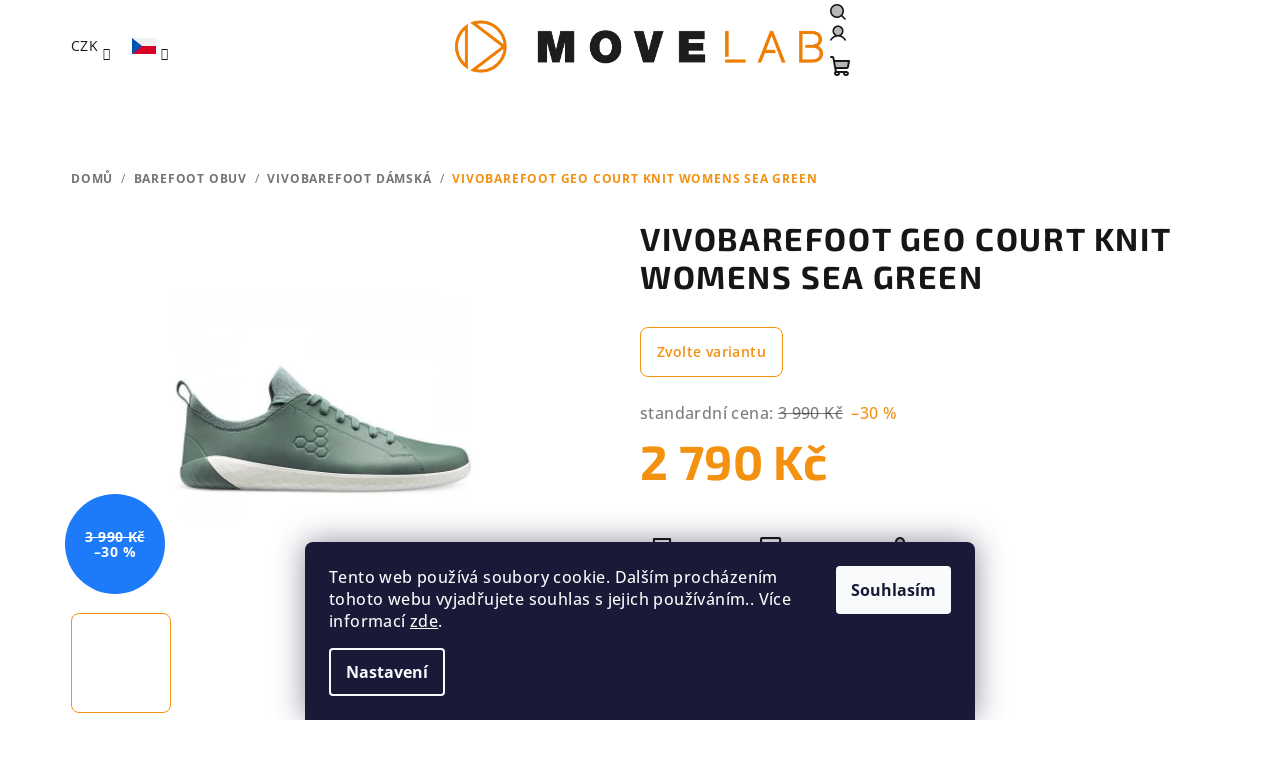

--- FILE ---
content_type: text/html; charset=utf-8
request_url: https://www.movelabstore.cz/vivobarefoot-geo-court-knit-womens-sea-green/
body_size: 22405
content:
<!doctype html><html lang="cs" dir="ltr" class="header-background-light external-fonts-loaded"><head><meta charset="utf-8" /><meta name="viewport" content="width=device-width,initial-scale=1" /><title>VIVOBAREFOOT GEO COURT KNIT WOMENS SEA GREEN - MOVE LAB STORE</title><link rel="preconnect" href="https://cdn.myshoptet.com" /><link rel="dns-prefetch" href="https://cdn.myshoptet.com" /><link rel="preload" href="https://cdn.myshoptet.com/prj/dist/master/cms/libs/jquery/jquery-1.11.3.min.js" as="script" /><link href="https://cdn.myshoptet.com/prj/dist/master/cms/templates/frontend_templates/shared/css/font-face/open-sans.css" rel="stylesheet"><link href="https://cdn.myshoptet.com/prj/dist/master/cms/templates/frontend_templates/shared/css/font-face/exo-2.css" rel="stylesheet"><link href="https://cdn.myshoptet.com/prj/dist/master/shop/dist/font-shoptet-14.css.d90e56d0dd782c13aabd.css" rel="stylesheet"><script>
dataLayer = [];
dataLayer.push({'shoptet' : {
    "pageId": 867,
    "pageType": "productDetail",
    "currency": "CZK",
    "currencyInfo": {
        "decimalSeparator": ",",
        "exchangeRate": 1,
        "priceDecimalPlaces": 2,
        "symbol": "K\u010d",
        "symbolLeft": 0,
        "thousandSeparator": " "
    },
    "language": "cs",
    "projectId": 630438,
    "product": {
        "id": 750,
        "guid": "9cb69784-baef-11ee-8e1f-927f9d3c6941",
        "hasVariants": true,
        "codes": [
            {
                "code": "750\/37",
                "quantity": "1",
                "stocks": [
                    {
                        "id": "ext",
                        "quantity": "1"
                    }
                ]
            },
            {
                "code": "750\/39",
                "quantity": "0",
                "stocks": [
                    {
                        "id": "ext",
                        "quantity": "0"
                    }
                ]
            },
            {
                "code": "750\/40",
                "quantity": "1",
                "stocks": [
                    {
                        "id": "ext",
                        "quantity": "1"
                    }
                ]
            },
            {
                "code": "750\/41",
                "quantity": "1",
                "stocks": [
                    {
                        "id": "ext",
                        "quantity": "1"
                    }
                ]
            }
        ],
        "name": "VIVOBAREFOOT GEO COURT KNIT WOMENS SEA GREEN",
        "appendix": "",
        "weight": 0,
        "manufacturerGuid": "1EF5335B3FBE6DD4BCD5DA0BA3DED3EE",
        "currentCategory": "BAREFOOT OBUV | VIVOBAREFOOT D\u00c1MSK\u00c1",
        "currentCategoryGuid": "2ff9f812-b186-11ee-a942-66a97943acd3",
        "defaultCategory": "BAREFOOT OBUV | VIVOBAREFOOT D\u00c1MSK\u00c1",
        "defaultCategoryGuid": "2ff9f812-b186-11ee-a942-66a97943acd3",
        "currency": "CZK",
        "priceWithVat": 2790
    },
    "stocks": [
        {
            "id": "ext",
            "title": "Sklad",
            "isDeliveryPoint": 0,
            "visibleOnEshop": 1
        }
    ],
    "cartInfo": {
        "id": null,
        "freeShipping": false,
        "freeShippingFrom": 4000,
        "leftToFreeGift": {
            "formattedPrice": "0 K\u010d",
            "priceLeft": 0
        },
        "freeGift": false,
        "leftToFreeShipping": {
            "priceLeft": 4000,
            "dependOnRegion": 0,
            "formattedPrice": "4 000 K\u010d"
        },
        "discountCoupon": [],
        "getNoBillingShippingPrice": {
            "withoutVat": 0,
            "vat": 0,
            "withVat": 0
        },
        "cartItems": [],
        "taxMode": "ORDINARY"
    },
    "cart": [],
    "customer": {
        "priceRatio": 1,
        "priceListId": 1,
        "groupId": null,
        "registered": false,
        "mainAccount": false
    }
}});
dataLayer.push({'cookie_consent' : {
    "marketing": "denied",
    "analytics": "denied"
}});
document.addEventListener('DOMContentLoaded', function() {
    shoptet.consent.onAccept(function(agreements) {
        if (agreements.length == 0) {
            return;
        }
        dataLayer.push({
            'cookie_consent' : {
                'marketing' : (agreements.includes(shoptet.config.cookiesConsentOptPersonalisation)
                    ? 'granted' : 'denied'),
                'analytics': (agreements.includes(shoptet.config.cookiesConsentOptAnalytics)
                    ? 'granted' : 'denied')
            },
            'event': 'cookie_consent'
        });
    });
});
</script>
<meta property="og:type" content="website"><meta property="og:site_name" content="movelabstore.cz"><meta property="og:url" content="https://www.movelabstore.cz/vivobarefoot-geo-court-knit-womens-sea-green/"><meta property="og:title" content="VIVOBAREFOOT GEO COURT KNIT WOMENS SEA GREEN - MOVE LAB STORE"><meta name="author" content="MOVE LAB STORE"><meta name="web_author" content="Shoptet.cz"><meta name="dcterms.rightsHolder" content="www.movelabstore.cz"><meta name="robots" content="index,follow"><meta property="og:image" content="https://cdn.myshoptet.com/usr/www.movelabstore.cz/user/shop/big/750-5_0000011932-w-600.jpg?65d8a32a"><meta property="og:description" content="VIVOBAREFOOT GEO COURT KNIT WOMENS SEA GREEN. "><meta name="description" content="VIVOBAREFOOT GEO COURT KNIT WOMENS SEA GREEN. "><meta property="product:price:amount" content="2790"><meta property="product:price:currency" content="CZK"><style>:root {--color-primary: #FFFFFF;--color-primary-h: 0;--color-primary-s: 0%;--color-primary-l: 100%;--color-primary-hover: #f39110;--color-primary-hover-h: 34;--color-primary-hover-s: 90%;--color-primary-hover-l: 51%;--color-secondary: #f39110;--color-secondary-h: 34;--color-secondary-s: 90%;--color-secondary-l: 51%;--color-secondary-hover: #f39110;--color-secondary-hover-h: 34;--color-secondary-hover-s: 90%;--color-secondary-hover-l: 51%;--color-tertiary: #F9F9F9;--color-tertiary-h: 0;--color-tertiary-s: 0%;--color-tertiary-l: 98%;--color-tertiary-hover: #161616;--color-tertiary-hover-h: 0;--color-tertiary-hover-s: 0%;--color-tertiary-hover-l: 9%;--color-header-background: #ffffff;--template-font: "Open Sans";--template-headings-font: "Exo 2";--header-background-url: none;--cookies-notice-background: #1A1937;--cookies-notice-color: #F8FAFB;--cookies-notice-button-hover: #f5f5f5;--cookies-notice-link-hover: #27263f;--templates-update-management-preview-mode-content: "Náhled aktualizací šablony je aktivní pro váš prohlížeč."}</style>
    
    <link href="https://cdn.myshoptet.com/prj/dist/master/shop/dist/main-14.less.f13ec5b6682f50e72e8c.css" rel="stylesheet" />
                <link href="https://cdn.myshoptet.com/prj/dist/master/shop/dist/mobile-header-v1-14.less.c4f3335c797d6ea362d4.css" rel="stylesheet" />
    
    <script>var shoptet = shoptet || {};</script>
    <script src="https://cdn.myshoptet.com/prj/dist/master/shop/dist/main-3g-header.js.05f199e7fd2450312de2.js"></script>
<!-- User include --><!-- api 1004(637) html code header -->
<script>
                /* Ellity */      
                /* Compatibility */
                     
      window.mehub = window.mehub || {};
      window.mehub.bonus = {
        businessId: 'e7a58dca-338c-425b-90d0-7d32947970ab',
        addonId: 'bec6682b-3021-491b-85f1-5cabb5cd8902'
      }
    
                /* Latest */
                           
      window.ellity = window.ellity || {};
      window.ellity.bonus = {
        businessId: 'e7a58dca-338c-425b-90d0-7d32947970ab',
        addonId: 'bec6682b-3021-491b-85f1-5cabb5cd8902'
      }
    
                /* Extensions */
                
                </script>
<!-- api 1610(1200) html code header -->
<script type="text/javascript" website-id="CA3C628A-2BF1-EE11-AAF2-6045BDD9BEA9" backend-url="https://popup-server.azurewebsites.net" id="notify-script" src="https://popup-server.azurewebsites.net/pixel/script"></script>
<!-- service 1004(637) html code header -->
<script src="https://mehub-framework.web.app/main.bundle.js?v=1"></script>
<!-- service 1462(1076) html code header -->
<link rel="stylesheet" href="https://cdn.myshoptet.com/usr/webotvurci.myshoptet.com/user/documents/plugin-product-interconnection/css/all.min.css?v=27"> 
<!-- project html code header -->
<style>
#navigation {
  border-bottom: 1px solid #ccc;
}
</style>
<!-- /User include --><link rel="shortcut icon" href="/favicon.ico" type="image/x-icon" /><link rel="canonical" href="https://www.movelabstore.cz/vivobarefoot-geo-court-knit-womens-sea-green/" /><link rel="alternate" hreflang="cs" href="https://www.movelabstore.cz/vivobarefoot-geo-court-knit-womens-sea-green/" /><link rel="alternate" hreflang="en" href="https://www.movelabstore.cz/en/vivobarefoot-geo-court-knit-womens-sea-green/" /><link rel="alternate" hreflang="sk" href="https://www.movelabstore.cz/sk/vivobarefoot-geo-court-knit-womens-sea-green/" /><link rel="alternate" hreflang="x-default" href="https://www.movelabstore.cz/vivobarefoot-geo-court-knit-womens-sea-green/" />    <!-- Global site tag (gtag.js) - Google Analytics -->
    <script async src="https://www.googletagmanager.com/gtag/js?id=G-9VPRNECNYP"></script>
    <script>
        
        window.dataLayer = window.dataLayer || [];
        function gtag(){dataLayer.push(arguments);}
        

                    console.debug('default consent data');

            gtag('consent', 'default', {"ad_storage":"denied","analytics_storage":"denied","ad_user_data":"denied","ad_personalization":"denied","wait_for_update":500});
            dataLayer.push({
                'event': 'default_consent'
            });
        
        gtag('js', new Date());

        
                gtag('config', 'G-9VPRNECNYP', {"groups":"GA4","send_page_view":false,"content_group":"productDetail","currency":"CZK","page_language":"cs"});
        
        
        
        
        
        
                    gtag('event', 'page_view', {"send_to":"GA4","page_language":"cs","content_group":"productDetail","currency":"CZK"});
        
                gtag('set', 'currency', 'CZK');

        gtag('event', 'view_item', {
            "send_to": "UA",
            "items": [
                {
                    "id": "750\/37",
                    "name": "VIVOBAREFOOT GEO COURT KNIT WOMENS SEA GREEN",
                    "category": "BAREFOOT OBUV \/ VIVOBAREFOOT D\u00c1MSK\u00c1",
                                        "brand": "VIVOBAREFOOT",
                                                            "variant": "37",
                                        "price": 2305.79
                }
            ]
        });
        
        
        
        
        
                    gtag('event', 'view_item', {"send_to":"GA4","page_language":"cs","content_group":"productDetail","value":2305.79,"currency":"CZK","items":[{"item_id":"750\/37","item_name":"VIVOBAREFOOT GEO COURT KNIT WOMENS SEA GREEN","item_brand":"VIVOBAREFOOT","item_category":"BAREFOOT OBUV","item_category2":"VIVOBAREFOOT D\u00c1MSK\u00c1","item_variant":"750\/37~37","price":2305.79,"quantity":1,"index":0}]});
        
        
        
        
        
        
        
        document.addEventListener('DOMContentLoaded', function() {
            if (typeof shoptet.tracking !== 'undefined') {
                for (var id in shoptet.tracking.bannersList) {
                    gtag('event', 'view_promotion', {
                        "send_to": "UA",
                        "promotions": [
                            {
                                "id": shoptet.tracking.bannersList[id].id,
                                "name": shoptet.tracking.bannersList[id].name,
                                "position": shoptet.tracking.bannersList[id].position
                            }
                        ]
                    });
                }
            }

            shoptet.consent.onAccept(function(agreements) {
                if (agreements.length !== 0) {
                    console.debug('gtag consent accept');
                    var gtagConsentPayload =  {
                        'ad_storage': agreements.includes(shoptet.config.cookiesConsentOptPersonalisation)
                            ? 'granted' : 'denied',
                        'analytics_storage': agreements.includes(shoptet.config.cookiesConsentOptAnalytics)
                            ? 'granted' : 'denied',
                                                                                                'ad_user_data': agreements.includes(shoptet.config.cookiesConsentOptPersonalisation)
                            ? 'granted' : 'denied',
                        'ad_personalization': agreements.includes(shoptet.config.cookiesConsentOptPersonalisation)
                            ? 'granted' : 'denied',
                        };
                    console.debug('update consent data', gtagConsentPayload);
                    gtag('consent', 'update', gtagConsentPayload);
                    dataLayer.push(
                        { 'event': 'update_consent' }
                    );
                }
            });
        });
    </script>
</head><body class="desktop id-867 in-vivobarefoot-damska template-14 type-product type-detail one-column-body columns-mobile-2 columns-3 smart-labels-active ums_forms_redesign--off ums_a11y_category_page--on ums_discussion_rating_forms--off ums_flags_display_unification--on ums_a11y_login--off mobile-header-version-1"><noscript>
    <style>
        #header {
            padding-top: 0;
            position: relative !important;
            top: 0;
        }
        .header-navigation {
            position: relative !important;
        }
        .overall-wrapper {
            margin: 0 !important;
        }
        body:not(.ready) {
            visibility: visible !important;
        }
    </style>
    <div class="no-javascript">
        <div class="no-javascript__title">Musíte změnit nastavení vašeho prohlížeče</div>
        <div class="no-javascript__text">Podívejte se na: <a href="https://www.google.com/support/bin/answer.py?answer=23852">Jak povolit JavaScript ve vašem prohlížeči</a>.</div>
        <div class="no-javascript__text">Pokud používáte software na blokování reklam, může být nutné povolit JavaScript z této stránky.</div>
        <div class="no-javascript__text">Děkujeme.</div>
    </div>
</noscript>

        <div id="fb-root"></div>
        <script>
            window.fbAsyncInit = function() {
                FB.init({
//                    appId            : 'your-app-id',
                    autoLogAppEvents : true,
                    xfbml            : true,
                    version          : 'v19.0'
                });
            };
        </script>
        <script async defer crossorigin="anonymous" src="https://connect.facebook.net/cs_CZ/sdk.js"></script>    <div class="siteCookies siteCookies--bottom siteCookies--dark js-siteCookies" role="dialog" data-testid="cookiesPopup" data-nosnippet>
        <div class="siteCookies__form">
            <div class="siteCookies__content">
                <div class="siteCookies__text">
                    Tento web používá soubory cookie. Dalším procházením tohoto webu vyjadřujete souhlas s jejich používáním.. Více informací <a href="/podminky-ochrany-osobnich-udaju/" target=\"_blank\" rel=\"noopener noreferrer\">zde</a>.
                </div>
                <p class="siteCookies__links">
                    <button class="siteCookies__link js-cookies-settings" aria-label="Nastavení cookies" data-testid="cookiesSettings">Nastavení</button>
                </p>
            </div>
            <div class="siteCookies__buttonWrap">
                                <button class="siteCookies__button js-cookiesConsentSubmit" value="all" aria-label="Přijmout cookies" data-testid="buttonCookiesAccept">Souhlasím</button>
            </div>
        </div>
        <script>
            document.addEventListener("DOMContentLoaded", () => {
                const siteCookies = document.querySelector('.js-siteCookies');
                document.addEventListener("scroll", shoptet.common.throttle(() => {
                    const st = document.documentElement.scrollTop;
                    if (st > 1) {
                        siteCookies.classList.add('siteCookies--scrolled');
                    } else {
                        siteCookies.classList.remove('siteCookies--scrolled');
                    }
                }, 100));
            });
        </script>
    </div>
<a href="#content" class="skip-link sr-only">Přejít na obsah</a><div class="overall-wrapper"><header id="header">
        <div class="header-top">
            <div class="container navigation-wrapper header-top-wrapper">
                <div class="navigation-tools">
                        <div class="languagesMenu">
        <button id="topNavigationDropdown" class="languagesMenu__flags" type="button" data-toggle="dropdown" aria-haspopup="true" aria-expanded="false">
            <svg aria-hidden="true" style="position: absolute; width: 0; height: 0; overflow: hidden;" version="1.1" xmlns="http://www.w3.org/2000/svg" xmlns:xlink="http://www.w3.org/1999/xlink"><defs><symbol id="shp-flag-CZ" viewBox="0 0 32 32"><title>CZ</title><path fill="#0052b4" style="fill: var(--color20, #0052b4)" d="M0 5.334h32v21.333h-32v-21.333z"></path><path fill="#d80027" style="fill: var(--color19, #d80027)" d="M32 16v10.666h-32l13.449-10.666z"></path><path fill="#f0f0f0" style="fill: var(--color21, #f0f0f0)" d="M32 5.334v10.666h-18.551l-13.449-10.666z"></path></symbol><symbol id="shp-flag-GB" viewBox="0 0 32 32"><title>GB</title><path fill="#f0f0f0" style="fill: var(--color21, #f0f0f0)" d="M0 5.333h32v21.334h-32v-21.334z"></path><path fill="#d80027" style="fill: var(--color19, #d80027)" d="M18 5.333h-4v8.667h-14v4h14v8.667h4v-8.667h14v-4h-14z"></path><path fill="#0052b4" style="fill: var(--color20, #0052b4)" d="M24.612 19.71l7.388 4.105v-4.105z"></path><path fill="#0052b4" style="fill: var(--color20, #0052b4)" d="M19.478 19.71l12.522 6.957v-1.967l-8.981-4.989z"></path><path fill="#0052b4" style="fill: var(--color20, #0052b4)" d="M28.665 26.666l-9.186-5.104v5.104z"></path><path fill="#f0f0f0" style="fill: var(--color21, #f0f0f0)" d="M19.478 19.71l12.522 6.957v-1.967l-8.981-4.989z"></path><path fill="#d80027" style="fill: var(--color19, #d80027)" d="M19.478 19.71l12.522 6.957v-1.967l-8.981-4.989z"></path><path fill="#0052b4" style="fill: var(--color20, #0052b4)" d="M5.646 19.71l-5.646 3.137v-3.137z"></path><path fill="#0052b4" style="fill: var(--color20, #0052b4)" d="M12.522 20.594v6.072h-10.929z"></path><path fill="#d80027" style="fill: var(--color19, #d80027)" d="M8.981 19.71l-8.981 4.989v1.967l12.522-6.957z"></path><path fill="#0052b4" style="fill: var(--color20, #0052b4)" d="M7.388 12.29l-7.388-4.105v4.105z"></path><path fill="#0052b4" style="fill: var(--color20, #0052b4)" d="M12.522 12.29l-12.522-6.957v1.967l8.981 4.989z"></path><path fill="#0052b4" style="fill: var(--color20, #0052b4)" d="M3.335 5.333l9.186 5.104v-5.104z"></path><path fill="#f0f0f0" style="fill: var(--color21, #f0f0f0)" d="M12.522 12.29l-12.522-6.957v1.967l8.981 4.989z"></path><path fill="#d80027" style="fill: var(--color19, #d80027)" d="M12.522 12.29l-12.522-6.957v1.967l8.981 4.989z"></path><path fill="#0052b4" style="fill: var(--color20, #0052b4)" d="M26.354 12.29l5.646-3.137v3.137z"></path><path fill="#0052b4" style="fill: var(--color20, #0052b4)" d="M19.478 11.405v-6.072h10.929z"></path><path fill="#d80027" style="fill: var(--color19, #d80027)" d="M23.019 12.29l8.981-4.989v-1.967l-12.522 6.957z"></path></symbol><symbol id="shp-flag-SK" viewBox="0 0 32 32"><title>SK</title><path fill="#f0f0f0" style="fill: var(--color21, #f0f0f0)" d="M0 5.334h32v21.333h-32v-21.333z"></path><path fill="#0052b4" style="fill: var(--color20, #0052b4)" d="M0 12.29h32v7.42h-32v-7.42z"></path><path fill="#d80027" style="fill: var(--color19, #d80027)" d="M0 19.71h32v6.957h-32v-6.956z"></path><path fill="#f0f0f0" style="fill: var(--color21, #f0f0f0)" d="M8.092 11.362v5.321c0 3.027 3.954 3.954 3.954 3.954s3.954-0.927 3.954-3.954v-5.321h-7.908z"></path><path fill="#d80027" style="fill: var(--color19, #d80027)" d="M9.133 11.518v5.121c0 0.342 0.076 0.665 0.226 0.968 1.493 0 3.725 0 5.373 0 0.15-0.303 0.226-0.626 0.226-0.968v-5.121h-5.826z"></path><path fill="#f0f0f0" style="fill: var(--color21, #f0f0f0)" d="M13.831 15.089h-1.339v-0.893h0.893v-0.893h-0.893v-0.893h-0.893v0.893h-0.893v0.893h0.893v0.893h-1.339v0.893h1.339v0.893h0.893v-0.893h1.339z"></path><path fill="#0052b4" style="fill: var(--color20, #0052b4)" d="M10.577 18.854c0.575 0.361 1.166 0.571 1.469 0.665 0.303-0.093 0.894-0.303 1.469-0.665 0.58-0.365 0.987-0.782 1.218-1.246-0.255-0.18-0.565-0.286-0.901-0.286-0.122 0-0.241 0.015-0.355 0.041-0.242-0.55-0.791-0.934-1.43-0.934s-1.188 0.384-1.43 0.934c-0.114-0.027-0.233-0.041-0.355-0.041-0.336 0-0.646 0.106-0.901 0.286 0.231 0.465 0.637 0.882 1.217 1.246z"></path></symbol></defs></svg>
            <svg class="shp-flag shp-flag-CZ">
                <use xlink:href="#shp-flag-CZ"></use>
            </svg>
            <span class="caret"></span>
        </button>
        <div class="languagesMenu__content" aria-labelledby="topNavigationDropdown">
                            <div class="languagesMenu__box toggle-window js-languagesMenu__box" data-hover="true" data-target="currency">
                    <div class="languagesMenu__header languagesMenu__header--name">Měna</div>
                    <div class="languagesMenu__header languagesMenu__header--actual" data-toggle="dropdown">CZK<span class="caret"></span></div>
                    <ul class="languagesMenu__list languagesMenu__list--currency">
                                                    <li class="languagesMenu__list__item">
                                <a href="/action/Currency/changeCurrency/?currencyCode=CZK" rel="nofollow" class="languagesMenu__list__link languagesMenu__list__link--currency">CZK</a>
                            </li>
                                                    <li class="languagesMenu__list__item">
                                <a href="/action/Currency/changeCurrency/?currencyCode=EUR" rel="nofollow" class="languagesMenu__list__link languagesMenu__list__link--currency">EUR</a>
                            </li>
                                            </ul>
                </div>
                                        <div class="languagesMenu__box toggle-window js-languagesMenu__box" data-hover="true" data-target="language">
                    <div class="languagesMenu__header languagesMenu__header--name">Jazyk</div>
                    <div class="languagesMenu__header languagesMenu__header--actual" data-toggle="dropdown">
                                                                                    
    <svg class="shp-flag shp-flag-CZ">
        <use xlink:href="#shp-flag-CZ"></use>
    </svg>

                                                                                                                                                                                    <span class="caret"></span>
                    </div>
                    <ul class="languagesMenu__list languagesMenu__list--language">
                                                    <li>
                                <a href="/action/Language/changeLanguage/?language=cs" rel="nofollow" class="languagesMenu__list__link">
                                    <svg class="shp-flag shp-flag-CZ">
                                        <use xlink:href="#shp-flag-CZ"></use>
                                    </svg>
                                    <span class="languagesMenu__list__name languagesMenu__list__name--actual">Čeština</span>
                                </a>
                            </li>
                                                    <li>
                                <a href="/action/Language/changeLanguage/?language=en" rel="nofollow" class="languagesMenu__list__link">
                                    <svg class="shp-flag shp-flag-GB">
                                        <use xlink:href="#shp-flag-GB"></use>
                                    </svg>
                                    <span class="languagesMenu__list__name">English</span>
                                </a>
                            </li>
                                                    <li>
                                <a href="/action/Language/changeLanguage/?language=sk" rel="nofollow" class="languagesMenu__list__link">
                                    <svg class="shp-flag shp-flag-SK">
                                        <use xlink:href="#shp-flag-SK"></use>
                                    </svg>
                                    <span class="languagesMenu__list__name">Slovenčina</span>
                                </a>
                            </li>
                                            </ul>
                </div>
                    </div>
    </div>
                </div>
                <div class="site-name"><a href="/" data-testid="linkWebsiteLogo"><img src="https://cdn.myshoptet.com/usr/www.movelabstore.cz/user/logos/logo_movelab-logo-web.png" alt="MOVE LAB STORE" fetchpriority="low" /></a></div>                <div class="navigation-buttons">
                    <a href="#" class="toggle-window" data-target="search" data-testid="linkSearchIcon"><i class="icon-search"></i><span class="sr-only">Hledat</span></a>
                                                                                                                                            <a href="/login/?backTo=%2Fvivobarefoot-geo-court-knit-womens-sea-green%2F" class="top-nav-button top-nav-button-login login toggle-window" data-target="login" data-testid="signin" rel="nofollow"><i class="icon-login"></i><span class="sr-only">Přihlášení</span></a>
                                                                                                                                
    <a href="/kosik/" class="btn btn-icon toggle-window cart-count" data-target="cart" data-testid="headerCart" rel="nofollow" aria-haspopup="dialog" aria-expanded="false" aria-controls="cart-widget">
        <span class="icon-cart"></span>
                <span class="sr-only">Nákupní košík</span>
        
    
            </a>
                    <a href="#" class="toggle-window" data-target="navigation" data-testid="hamburgerMenu"></a>
                </div>
                <div class="user-action">
                                            <div class="user-action-in"><div class="user-action-login popup-widget login-widget"><div class="popup-widget-inner"><h2 id="loginHeading">Přihlášení k vašemu účtu</h2><div id="customerLogin"><form action="/action/Customer/Login/" method="post" id="formLoginIncluded" class="csrf-enabled formLogin" data-testid="formLogin"><input type="hidden" name="referer" value="" /><div class="form-group"><div class="input-wrapper email js-validated-element-wrapper no-label"><input type="email" name="email" class="form-control" autofocus placeholder="E-mailová adresa (např. jan@novak.cz)" data-testid="inputEmail" autocomplete="email" required /></div></div><div class="form-group"><div class="input-wrapper password js-validated-element-wrapper no-label"><input type="password" name="password" class="form-control" placeholder="Heslo" data-testid="inputPassword" autocomplete="current-password" required /><span class="no-display">Nemůžete vyplnit toto pole</span><input type="text" name="surname" value="" class="no-display" /></div></div><div class="form-group"><div class="login-wrapper"><button type="submit" class="btn btn-secondary btn-text btn-login" data-testid="buttonSubmit">Přihlásit se</button><div class="password-helper"><a href="/registrace/" data-testid="signup" rel="nofollow">Nová registrace</a><a href="/klient/zapomenute-heslo/" rel="nofollow">Zapomenuté heslo</a></div></div></div></form>
</div></div></div>
    <div id="cart-widget" class="user-action-cart popup-widget cart-widget loader-wrapper" data-testid="popupCartWidget" role="dialog" aria-hidden="true">
        <div class="popup-widget-inner cart-widget-inner place-cart-here">
            <div class="loader-overlay">
                <div class="loader"></div>
            </div>
        </div>
    </div>

    <div class="user-action-search popup-widget search-widget search stay-open" itemscope itemtype="https://schema.org/WebSite" data-testid="searchWidget">
        <span href="#" class="search-widget-close toggle-window" data-target="search" data-testid="linkSearchIcon"></span>
        <meta itemprop="headline" content="VIVOBAREFOOT DÁMSKÁ"/><meta itemprop="url" content="https://www.movelabstore.cz"/><meta itemprop="text" content="VIVOBAREFOOT GEO COURT KNIT WOMENS SEA GREEN. "/>        <form action="/action/ProductSearch/prepareString/" method="post"
    id="formSearchForm" class="search-form compact-form js-search-main"
    itemprop="potentialAction" itemscope itemtype="https://schema.org/SearchAction" data-testid="searchForm">
    <fieldset>
        <meta itemprop="target"
            content="https://www.movelabstore.cz/vyhledavani/?string={string}"/>
        <input type="hidden" name="language" value="cs"/>
        
    <span class="search-form-input-group">
        
    <span class="search-input-icon" aria-hidden="true"></span>

<input
    type="search"
    name="string"
        class="query-input form-control search-input js-search-input"
    placeholder="Napište, co hledáte"
    autocomplete="off"
    required
    itemprop="query-input"
    aria-label="Vyhledávání"
    data-testid="searchInput"
>
        <button type="submit" class="btn btn-default search-button" data-testid="searchBtn">Hledat</button>
    </span>

    </fieldset>
</form>
    </div>
</div>
                                    </div>
            </div>
        </div>
        <div class="header-bottom">
            <div class="navigation-wrapper header-bottom-wrapper">
                <nav id="navigation" aria-label="Hlavní menu" data-collapsible="true"><div class="navigation-in menu"><ul class="menu-level-1" role="menubar" data-testid="headerMenuItems"><li class="menu-item-741 ext" role="none"><a href="/barefoot-obuv/" data-testid="headerMenuItem" role="menuitem" aria-haspopup="true" aria-expanded="false"><b>BAREFOOT OBUV</b><span class="submenu-arrow"></span></a><ul class="menu-level-2" aria-label="BAREFOOT OBUV" tabindex="-1" role="menu"><li class="menu-item-762 has-third-level" role="none"><a href="/vivobarefoot-panska/" class="menu-image" data-testid="headerMenuItem" tabindex="-1" aria-hidden="true"><img src="data:image/svg+xml,%3Csvg%20width%3D%22140%22%20height%3D%22100%22%20xmlns%3D%22http%3A%2F%2Fwww.w3.org%2F2000%2Fsvg%22%3E%3C%2Fsvg%3E" alt="" aria-hidden="true" width="140" height="100"  data-src="https://cdn.myshoptet.com/usr/www.movelabstore.cz/user/categories/thumb/panske.jpeg" fetchpriority="low" /></a><div><a href="/vivobarefoot-panska/" data-testid="headerMenuItem" role="menuitem"><span>VIVOBAREFOOT PÁNSKÁ</span></a>
                                                    <ul class="menu-level-3" role="menu">
                                                                    <li class="menu-item-940" role="none">
                                        <a href="/slevy-vivobarefoot/" data-testid="headerMenuItem" role="menuitem">
                                            SLEVY</a>                                    </li>
                                                                    <li class="menu-item-943" role="none">
                                        <a href="/novinky-vivobarefoot/" data-testid="headerMenuItem" role="menuitem">
                                            NOVINKY PÁNSKÝCH BAREFOOT BOT</a>                                    </li>
                                                                    <li class="menu-item-946" role="none">
                                        <a href="/tenisky-vivobarefoot/" data-testid="headerMenuItem" role="menuitem">
                                            TENISKY</a>                                    </li>
                                                                    <li class="menu-item-949" role="none">
                                        <a href="/sportovni-vivobarefoot/" data-testid="headerMenuItem" role="menuitem">
                                            SPORTOVNÍ</a>                                    </li>
                                                                    <li class="menu-item-952" role="none">
                                        <a href="/sandaly-vivobarefoot/" data-testid="headerMenuItem" role="menuitem">
                                            SANDÁLY</a>                                    </li>
                                                                    <li class="menu-item-955" role="none">
                                        <a href="/polobotky-vivobarefoot/" data-testid="headerMenuItem" role="menuitem">
                                            POLOBOTKY</a>                                    </li>
                                                                    <li class="menu-item-958" role="none">
                                        <a href="/kotnikove-vivobarefoot/" data-testid="headerMenuItem" role="menuitem">
                                            KOTNÍKOVÉ</a>                                    </li>
                                                                    <li class="menu-item-961" role="none">
                                        <a href="/outdoorove-vivobarefoot/" data-testid="headerMenuItem" role="menuitem">
                                            OUTDOOROVÉ</a>                                    </li>
                                                                    <li class="menu-item-994" role="none">
                                        <a href="/zimni-vivobarefoot-panske/" data-testid="headerMenuItem" role="menuitem">
                                            ZIMNÍ</a>                                    </li>
                                                            </ul>
                        </div></li><li class="menu-item-867 has-third-level active" role="none"><a href="/vivobarefoot-damska/" class="menu-image" data-testid="headerMenuItem" tabindex="-1" aria-hidden="true"><img src="data:image/svg+xml,%3Csvg%20width%3D%22140%22%20height%3D%22100%22%20xmlns%3D%22http%3A%2F%2Fwww.w3.org%2F2000%2Fsvg%22%3E%3C%2Fsvg%3E" alt="" aria-hidden="true" width="140" height="100"  data-src="https://cdn.myshoptet.com/usr/www.movelabstore.cz/user/categories/thumb/damske.jpeg" fetchpriority="low" /></a><div><a href="/vivobarefoot-damska/" data-testid="headerMenuItem" role="menuitem"><span>VIVOBAREFOOT DÁMSKÁ</span></a>
                                                    <ul class="menu-level-3" role="menu">
                                                                    <li class="menu-item-964" role="none">
                                        <a href="/slevy-vivobarefoot-damske/" data-testid="headerMenuItem" role="menuitem">
                                            SLEVY</a>                                    </li>
                                                                    <li class="menu-item-967" role="none">
                                        <a href="/novinky-vivobarefoot-damske/" data-testid="headerMenuItem" role="menuitem">
                                            NOVINKY</a>                                    </li>
                                                                    <li class="menu-item-970" role="none">
                                        <a href="/tenisky-vivobarefoot-damske/" data-testid="headerMenuItem" role="menuitem">
                                            TENISKY</a>                                    </li>
                                                                    <li class="menu-item-973" role="none">
                                        <a href="/sportovni-vivobarefoot-damske/" data-testid="headerMenuItem" role="menuitem">
                                            SPORTOVNÍ</a>                                    </li>
                                                                    <li class="menu-item-982" role="none">
                                        <a href="/sandaly-vivobarefoot-damske/" data-testid="headerMenuItem" role="menuitem">
                                            SANDÁLY</a>                                    </li>
                                                                    <li class="menu-item-985" role="none">
                                        <a href="/polobotky-vivobarefoot-damske/" data-testid="headerMenuItem" role="menuitem">
                                            POLOBOTKY</a>                                    </li>
                                                                    <li class="menu-item-988" role="none">
                                        <a href="/kotnikove-vivobarefoot-damske/" data-testid="headerMenuItem" role="menuitem">
                                            KOTNÍKOVÉ</a>                                    </li>
                                                                    <li class="menu-item-991" role="none">
                                        <a href="/outdoorove-vivobarefoot-damske/" data-testid="headerMenuItem" role="menuitem">
                                            OUTDOOROVÉ</a>                                    </li>
                                                                    <li class="menu-item-997" role="none">
                                        <a href="/zimni-vivobarefoot-damske/" data-testid="headerMenuItem" role="menuitem">
                                            ZIMNÍ</a>                                    </li>
                                                                    <li class="menu-item-1033" role="none">
                                        <a href="/balerinky-vivobarefoot-damske/" data-testid="headerMenuItem" role="menuitem">
                                            BALERÍNY</a>                                    </li>
                                                                    <li class="menu-item-1036" role="none">
                                        <a href="/kozacky/" data-testid="headerMenuItem" role="menuitem">
                                            KOZAČKY</a>                                    </li>
                                                            </ul>
                        </div></li><li class="menu-item-870" role="none"><a href="/vivobarefoot-detska/" class="menu-image" data-testid="headerMenuItem" tabindex="-1" aria-hidden="true"><img src="data:image/svg+xml,%3Csvg%20width%3D%22140%22%20height%3D%22100%22%20xmlns%3D%22http%3A%2F%2Fwww.w3.org%2F2000%2Fsvg%22%3E%3C%2Fsvg%3E" alt="" aria-hidden="true" width="140" height="100"  data-src="https://cdn.myshoptet.com/usr/www.movelabstore.cz/user/categories/thumb/detske.jpeg" fetchpriority="low" /></a><div><a href="/vivobarefoot-detska/" data-testid="headerMenuItem" role="menuitem"><span>VIVOBAREFOOT DĚTSKÁ</span></a>
                        </div></li><li class="menu-item-876" role="none"><a href="/bosky-shoes/" class="menu-image" data-testid="headerMenuItem" tabindex="-1" aria-hidden="true"><img src="data:image/svg+xml,%3Csvg%20width%3D%22140%22%20height%3D%22100%22%20xmlns%3D%22http%3A%2F%2Fwww.w3.org%2F2000%2Fsvg%22%3E%3C%2Fsvg%3E" alt="" aria-hidden="true" width="140" height="100"  data-src="https://cdn.myshoptet.com/usr/www.movelabstore.cz/user/categories/thumb/bosky.jpg" fetchpriority="low" /></a><div><a href="/bosky-shoes/" data-testid="headerMenuItem" role="menuitem"><span>BOSKY SHOES</span></a>
                        </div></li><li class="menu-item-912 has-third-level" role="none"><a href="/zaqq/" class="menu-image" data-testid="headerMenuItem" tabindex="-1" aria-hidden="true"><img src="data:image/svg+xml,%3Csvg%20width%3D%22140%22%20height%3D%22100%22%20xmlns%3D%22http%3A%2F%2Fwww.w3.org%2F2000%2Fsvg%22%3E%3C%2Fsvg%3E" alt="" aria-hidden="true" width="140" height="100"  data-src="https://cdn.myshoptet.com/usr/www.movelabstore.cz/user/categories/thumb/zaqq.jpg" fetchpriority="low" /></a><div><a href="/zaqq/" data-testid="headerMenuItem" role="menuitem"><span>ZAQQ</span></a>
                                                    <ul class="menu-level-3" role="menu">
                                                                    <li class="menu-item-1000" role="none">
                                        <a href="/novinky-vivobarefoot-zaqq/" data-testid="headerMenuItem" role="menuitem">
                                            NOVINKY</a>                                    </li>
                                                                    <li class="menu-item-1006" role="none">
                                        <a href="/tenisky-zaqq/" data-testid="headerMenuItem" role="menuitem">
                                            TENISKY</a>                                    </li>
                                                                    <li class="menu-item-1009" role="none">
                                        <a href="/sportovni-zaqq/" data-testid="headerMenuItem" role="menuitem">
                                            SPORTOVNÍ</a>                                    </li>
                                                                    <li class="menu-item-1012" role="none">
                                        <a href="/sandaly-zaqq-2/" data-testid="headerMenuItem" role="menuitem">
                                            SANDÁLY</a>                                    </li>
                                                                    <li class="menu-item-1015" role="none">
                                        <a href="/polobotky-zaqq/" data-testid="headerMenuItem" role="menuitem">
                                            POLOBOTKY</a>                                    </li>
                                                                    <li class="menu-item-1018" role="none">
                                        <a href="/kotnikove-zaqq/" data-testid="headerMenuItem" role="menuitem">
                                            KOTNÍKOVÉ</a>                                    </li>
                                                                    <li class="menu-item-1027" role="none">
                                        <a href="/kozacky-zaqq/" data-testid="headerMenuItem" role="menuitem">
                                            KOZAČKY</a>                                    </li>
                                                                    <li class="menu-item-1030" role="none">
                                        <a href="/outdoorove-zaqq/" data-testid="headerMenuItem" role="menuitem">
                                            OUTDOOROVÉ</a>                                    </li>
                                                                    <li class="menu-item-1039" role="none">
                                        <a href="/balerinky/" data-testid="headerMenuItem" role="menuitem">
                                            BALERÍNKY</a>                                    </li>
                                                            </ul>
                        </div></li><li class="menu-item-918 has-third-level" role="none"><a href="/doplnky-k-botum/" class="menu-image" data-testid="headerMenuItem" tabindex="-1" aria-hidden="true"><img src="data:image/svg+xml,%3Csvg%20width%3D%22140%22%20height%3D%22100%22%20xmlns%3D%22http%3A%2F%2Fwww.w3.org%2F2000%2Fsvg%22%3E%3C%2Fsvg%3E" alt="" aria-hidden="true" width="140" height="100"  data-src="https://cdn.myshoptet.com/prj/dist/master/cms/templates/frontend_templates/00/img/folder.svg" fetchpriority="low" /></a><div><a href="/doplnky-k-botum/" data-testid="headerMenuItem" role="menuitem"><span>DOPLŇKY K BOTŮM</span></a>
                                                    <ul class="menu-level-3" role="menu">
                                                                    <li class="menu-item-1066" role="none">
                                        <a href="/pece-o-boty/" data-testid="headerMenuItem" role="menuitem">
                                            PÉČE O BOTY</a>                                    </li>
                                                                    <li class="menu-item-1069" role="none">
                                        <a href="/vlozky-do-bot/" data-testid="headerMenuItem" role="menuitem">
                                            VLOŽKY DO BOT</a>                                    </li>
                                                                    <li class="menu-item-1072" role="none">
                                        <a href="/ponozky/" data-testid="headerMenuItem" role="menuitem">
                                            PONOŽKY</a>                                    </li>
                                                            </ul>
                        </div></li><li class="menu-item-933" role="none"><a href="/xero-shoes/" class="menu-image" data-testid="headerMenuItem" tabindex="-1" aria-hidden="true"><img src="data:image/svg+xml,%3Csvg%20width%3D%22140%22%20height%3D%22100%22%20xmlns%3D%22http%3A%2F%2Fwww.w3.org%2F2000%2Fsvg%22%3E%3C%2Fsvg%3E" alt="" aria-hidden="true" width="140" height="100"  data-src="https://cdn.myshoptet.com/usr/www.movelabstore.cz/user/categories/thumb/xero.jpg" fetchpriority="low" /></a><div><a href="/xero-shoes/" data-testid="headerMenuItem" role="menuitem"><span>XERO SHOES</span></a>
                        </div></li><li class="menu-item-1042" role="none"><a href="/nallu/" class="menu-image" data-testid="headerMenuItem" tabindex="-1" aria-hidden="true"><img src="data:image/svg+xml,%3Csvg%20width%3D%22140%22%20height%3D%22100%22%20xmlns%3D%22http%3A%2F%2Fwww.w3.org%2F2000%2Fsvg%22%3E%3C%2Fsvg%3E" alt="" aria-hidden="true" width="140" height="100"  data-src="https://cdn.myshoptet.com/usr/www.movelabstore.cz/user/categories/thumb/nallu-jpg.png" fetchpriority="low" /></a><div><a href="/nallu/" data-testid="headerMenuItem" role="menuitem"><span>NALLU</span></a>
                        </div></li><li class="menu-item-1051 has-third-level" role="none"><a href="/pece-o-chodidla/" class="menu-image" data-testid="headerMenuItem" tabindex="-1" aria-hidden="true"><img src="data:image/svg+xml,%3Csvg%20width%3D%22140%22%20height%3D%22100%22%20xmlns%3D%22http%3A%2F%2Fwww.w3.org%2F2000%2Fsvg%22%3E%3C%2Fsvg%3E" alt="" aria-hidden="true" width="140" height="100"  data-src="https://cdn.myshoptet.com/usr/www.movelabstore.cz/user/categories/thumb/img_5713.jpeg" fetchpriority="low" /></a><div><a href="/pece-o-chodidla/" data-testid="headerMenuItem" role="menuitem"><span>PÉČE O CHODIDLA</span></a>
                                                    <ul class="menu-level-3" role="menu">
                                                                    <li class="menu-item-1060" role="none">
                                        <a href="/terapeuticke-pomucky/" data-testid="headerMenuItem" role="menuitem">
                                            TERAPEUTICKÉ POMŮCKY</a>                                    </li>
                                                            </ul>
                        </div></li></ul></li>
<li class="menu-item-744" role="none"><a href="/dychani/" data-testid="headerMenuItem" role="menuitem" aria-expanded="false"><b>DÝCHÁNÍ</b></a></li>
<li class="menu-item-747 ext" role="none"><a href="/aktivace-a-regenerace/" data-testid="headerMenuItem" role="menuitem" aria-haspopup="true" aria-expanded="false"><b>AKTIVACE A REGENERACE</b><span class="submenu-arrow"></span></a><ul class="menu-level-2" aria-label="AKTIVACE A REGENERACE" tabindex="-1" role="menu"><li class="menu-item-765 has-third-level" role="none"><a href="/naboso-technology/" class="menu-image" data-testid="headerMenuItem" tabindex="-1" aria-hidden="true"><img src="data:image/svg+xml,%3Csvg%20width%3D%22140%22%20height%3D%22100%22%20xmlns%3D%22http%3A%2F%2Fwww.w3.org%2F2000%2Fsvg%22%3E%3C%2Fsvg%3E" alt="" aria-hidden="true" width="140" height="100"  data-src="https://cdn.myshoptet.com/usr/www.movelabstore.cz/user/categories/thumb/naboso.jpg" fetchpriority="low" /></a><div><a href="/naboso-technology/" data-testid="headerMenuItem" role="menuitem"><span>NABOSO TECHNOLOGY</span></a>
                                                    <ul class="menu-level-3" role="menu">
                                                                    <li class="menu-item-768" role="none">
                                        <a href="/senzoricke-vlozky/" data-testid="headerMenuItem" role="menuitem">
                                            SENZORICKÉ VLOŽKY</a>                                    </li>
                                                                    <li class="menu-item-771" role="none">
                                        <a href="/senzoricke-ponozky/" data-testid="headerMenuItem" role="menuitem">
                                            SENZORICKÉ PONOŽKY</a>                                    </li>
                                                                    <li class="menu-item-774" role="none">
                                        <a href="/senzoricke-podlozky/" data-testid="headerMenuItem" role="menuitem">
                                            SENZORICKÉ PODLOŽKY</a>                                    </li>
                                                                    <li class="menu-item-777" role="none">
                                        <a href="/senzoricke-doplnky/" data-testid="headerMenuItem" role="menuitem">
                                            SENZORICKÉ DOPLŇKY</a>                                    </li>
                                                                    <li class="menu-item-831" role="none">
                                        <a href="/senzoricke-sady/" data-testid="headerMenuItem" role="menuitem">
                                            SENZORICKÉ SADY</a>                                    </li>
                                                            </ul>
                        </div></li><li class="menu-item-780 has-third-level" role="none"><a href="/trigger-point/" class="menu-image" data-testid="headerMenuItem" tabindex="-1" aria-hidden="true"><img src="data:image/svg+xml,%3Csvg%20width%3D%22140%22%20height%3D%22100%22%20xmlns%3D%22http%3A%2F%2Fwww.w3.org%2F2000%2Fsvg%22%3E%3C%2Fsvg%3E" alt="" aria-hidden="true" width="140" height="100"  data-src="https://cdn.myshoptet.com/usr/www.movelabstore.cz/user/categories/thumb/tp.jpg" fetchpriority="low" /></a><div><a href="/trigger-point/" data-testid="headerMenuItem" role="menuitem"><span>TRIGGER POINT</span></a>
                                                    <ul class="menu-level-3" role="menu">
                                                                    <li class="menu-item-783" role="none">
                                        <a href="/masazni-valce/" data-testid="headerMenuItem" role="menuitem">
                                            MASÁŽNÍ VÁLCE</a>                                    </li>
                                                                    <li class="menu-item-786" role="none">
                                        <a href="/masazni-micky/" data-testid="headerMenuItem" role="menuitem">
                                            MASÁŽNÍ MÍČKY</a>                                    </li>
                                                                    <li class="menu-item-789" role="none">
                                        <a href="/masazni-tyce/" data-testid="headerMenuItem" role="menuitem">
                                            MASÁŹNÍ TYČE</a>                                    </li>
                                                                    <li class="menu-item-1081" role="none">
                                        <a href="/zvyhodnene-sady-trigger-point/" data-testid="headerMenuItem" role="menuitem">
                                            ZVÝHODNĚNÉ SADY TRIGGER POINT</a>                                    </li>
                                                                    <li class="menu-item-792" role="none">
                                        <a href="/vibracni-masazni-valce/" data-testid="headerMenuItem" role="menuitem">
                                            VIBRAČNÍ MASÁŽNÍ VÁLCE</a>                                    </li>
                                                                    <li class="menu-item-795" role="none">
                                        <a href="/cvicebni-podlozky/" data-testid="headerMenuItem" role="menuitem">
                                            CVIČEBNÍ PODLOŽKY</a>                                    </li>
                                                                    <li class="menu-item-1078" role="none">
                                        <a href="/vzdelavani-trigger-point/" data-testid="headerMenuItem" role="menuitem">
                                            VZDĚLAVÁNÍ TRIGGER POINT</a>                                    </li>
                                                                    <li class="menu-item-1084" role="none">
                                        <a href="/doplnky/" data-testid="headerMenuItem" role="menuitem">
                                            DOPLŇKY</a>                                    </li>
                                                                    <li class="menu-item-1087" role="none">
                                        <a href="/trigger-point-bazar/" data-testid="headerMenuItem" role="menuitem">
                                            TRIGGER POINT BAZAR</a>                                    </li>
                                                            </ul>
                        </div></li><li class="menu-item-798" role="none"><a href="/rocktape/" class="menu-image" data-testid="headerMenuItem" tabindex="-1" aria-hidden="true"><img src="data:image/svg+xml,%3Csvg%20width%3D%22140%22%20height%3D%22100%22%20xmlns%3D%22http%3A%2F%2Fwww.w3.org%2F2000%2Fsvg%22%3E%3C%2Fsvg%3E" alt="" aria-hidden="true" width="140" height="100"  data-src="https://cdn.myshoptet.com/usr/www.movelabstore.cz/user/categories/thumb/rock.jpg" fetchpriority="low" /></a><div><a href="/rocktape/" data-testid="headerMenuItem" role="menuitem"><span>ROCKTAPE</span></a>
                        </div></li><li class="menu-item-807" role="none"><a href="/weck-method/" class="menu-image" data-testid="headerMenuItem" tabindex="-1" aria-hidden="true"><img src="data:image/svg+xml,%3Csvg%20width%3D%22140%22%20height%3D%22100%22%20xmlns%3D%22http%3A%2F%2Fwww.w3.org%2F2000%2Fsvg%22%3E%3C%2Fsvg%3E" alt="" aria-hidden="true" width="140" height="100"  data-src="https://cdn.myshoptet.com/usr/www.movelabstore.cz/user/categories/thumb/weck.jpg" fetchpriority="low" /></a><div><a href="/weck-method/" data-testid="headerMenuItem" role="menuitem"><span>WECK METHOD</span></a>
                        </div></li><li class="menu-item-810" role="none"><a href="/kaatsu-2/" class="menu-image" data-testid="headerMenuItem" tabindex="-1" aria-hidden="true"><img src="data:image/svg+xml,%3Csvg%20width%3D%22140%22%20height%3D%22100%22%20xmlns%3D%22http%3A%2F%2Fwww.w3.org%2F2000%2Fsvg%22%3E%3C%2Fsvg%3E" alt="" aria-hidden="true" width="140" height="100"  data-src="https://cdn.myshoptet.com/usr/www.movelabstore.cz/user/categories/thumb/kaatsu.jpg" fetchpriority="low" /></a><div><a href="/kaatsu-2/" data-testid="headerMenuItem" role="menuitem"><span>KAATSU</span></a>
                        </div></li><li class="menu-item-813" role="none"><a href="/hyperice-2/" class="menu-image" data-testid="headerMenuItem" tabindex="-1" aria-hidden="true"><img src="data:image/svg+xml,%3Csvg%20width%3D%22140%22%20height%3D%22100%22%20xmlns%3D%22http%3A%2F%2Fwww.w3.org%2F2000%2Fsvg%22%3E%3C%2Fsvg%3E" alt="" aria-hidden="true" width="140" height="100"  data-src="https://cdn.myshoptet.com/usr/www.movelabstore.cz/user/categories/thumb/hyper.jpg" fetchpriority="low" /></a><div><a href="/hyperice-2/" data-testid="headerMenuItem" role="menuitem"><span>HYPERICE</span></a>
                        </div></li><li class="menu-item-840" role="none"><a href="/movelab-fascialni-micky/" class="menu-image" data-testid="headerMenuItem" tabindex="-1" aria-hidden="true"><img src="data:image/svg+xml,%3Csvg%20width%3D%22140%22%20height%3D%22100%22%20xmlns%3D%22http%3A%2F%2Fwww.w3.org%2F2000%2Fsvg%22%3E%3C%2Fsvg%3E" alt="" aria-hidden="true" width="140" height="100"  data-src="https://cdn.myshoptet.com/usr/www.movelabstore.cz/user/categories/thumb/fascia.jpg" fetchpriority="low" /></a><div><a href="/movelab-fascialni-micky/" data-testid="headerMenuItem" role="menuitem"><span>MOVELAB FASCIÁLNÍ MÍČKY</span></a>
                        </div></li><li class="menu-item-1063" role="none"><a href="/flossband/" class="menu-image" data-testid="headerMenuItem" tabindex="-1" aria-hidden="true"><img src="data:image/svg+xml,%3Csvg%20width%3D%22140%22%20height%3D%22100%22%20xmlns%3D%22http%3A%2F%2Fwww.w3.org%2F2000%2Fsvg%22%3E%3C%2Fsvg%3E" alt="" aria-hidden="true" width="140" height="100"  data-src="https://cdn.myshoptet.com/usr/www.movelabstore.cz/user/categories/thumb/floss.jpg" fetchpriority="low" /></a><div><a href="/flossband/" data-testid="headerMenuItem" role="menuitem"><span>FLOSSBAND</span></a>
                        </div></li></ul></li>
<li class="menu-item-750 ext" role="none"><a href="/rychlost-sila-a-vytrvalost/" data-testid="headerMenuItem" role="menuitem" aria-haspopup="true" aria-expanded="false"><b>RYCHLOST,SÍLA A VYTRVALOST</b><span class="submenu-arrow"></span></a><ul class="menu-level-2" aria-label="RYCHLOST,SÍLA A VYTRVALOST" tabindex="-1" role="menu"><li class="menu-item-756" role="none"><a href="/kolobezky/" class="menu-image" data-testid="headerMenuItem" tabindex="-1" aria-hidden="true"><img src="data:image/svg+xml,%3Csvg%20width%3D%22140%22%20height%3D%22100%22%20xmlns%3D%22http%3A%2F%2Fwww.w3.org%2F2000%2Fsvg%22%3E%3C%2Fsvg%3E" alt="" aria-hidden="true" width="140" height="100"  data-src="https://cdn.myshoptet.com/usr/www.movelabstore.cz/user/categories/thumb/_vyr_315strana.jpeg" fetchpriority="low" /></a><div><a href="/kolobezky/" data-testid="headerMenuItem" role="menuitem"><span>KOLOBĚŽKY</span></a>
                        </div></li><li class="menu-item-822" role="none"><a href="/exergenie/" class="menu-image" data-testid="headerMenuItem" tabindex="-1" aria-hidden="true"><img src="data:image/svg+xml,%3Csvg%20width%3D%22140%22%20height%3D%22100%22%20xmlns%3D%22http%3A%2F%2Fwww.w3.org%2F2000%2Fsvg%22%3E%3C%2Fsvg%3E" alt="" aria-hidden="true" width="140" height="100"  data-src="https://cdn.myshoptet.com/usr/www.movelabstore.cz/user/categories/thumb/exergenie.jpg" fetchpriority="low" /></a><div><a href="/exergenie/" data-testid="headerMenuItem" role="menuitem"><span>EXERGENIE</span></a>
                        </div></li><li class="menu-item-825" role="none"><a href="/dynamax-medicine-balls/" class="menu-image" data-testid="headerMenuItem" tabindex="-1" aria-hidden="true"><img src="data:image/svg+xml,%3Csvg%20width%3D%22140%22%20height%3D%22100%22%20xmlns%3D%22http%3A%2F%2Fwww.w3.org%2F2000%2Fsvg%22%3E%3C%2Fsvg%3E" alt="" aria-hidden="true" width="140" height="100"  data-src="https://cdn.myshoptet.com/usr/www.movelabstore.cz/user/categories/thumb/204_vyr-78dynamax-medicine-ball-6-kg.jpeg" fetchpriority="low" /></a><div><a href="/dynamax-medicine-balls/" data-testid="headerMenuItem" role="menuitem"><span>DYNAMAX MEDICINE BALLS</span></a>
                        </div></li><li class="menu-item-828" role="none"><a href="/power-block/" class="menu-image" data-testid="headerMenuItem" tabindex="-1" aria-hidden="true"><img src="data:image/svg+xml,%3Csvg%20width%3D%22140%22%20height%3D%22100%22%20xmlns%3D%22http%3A%2F%2Fwww.w3.org%2F2000%2Fsvg%22%3E%3C%2Fsvg%3E" alt="" aria-hidden="true" width="140" height="100"  data-src="https://cdn.myshoptet.com/usr/www.movelabstore.cz/user/categories/thumb/264_vyr-198pro-exp-featured.png" fetchpriority="low" /></a><div><a href="/power-block/" data-testid="headerMenuItem" role="menuitem"><span>POWER BLOCK</span></a>
                        </div></li><li class="menu-item-834 has-third-level" role="none"><a href="/stick-mobility/" class="menu-image" data-testid="headerMenuItem" tabindex="-1" aria-hidden="true"><img src="data:image/svg+xml,%3Csvg%20width%3D%22140%22%20height%3D%22100%22%20xmlns%3D%22http%3A%2F%2Fwww.w3.org%2F2000%2Fsvg%22%3E%3C%2Fsvg%3E" alt="" aria-hidden="true" width="140" height="100"  data-src="https://cdn.myshoptet.com/usr/www.movelabstore.cz/user/categories/thumb/stick_mobility.jpg" fetchpriority="low" /></a><div><a href="/stick-mobility/" data-testid="headerMenuItem" role="menuitem"><span>STICK MOBILITY</span></a>
                                                    <ul class="menu-level-3" role="menu">
                                                                    <li class="menu-item-837" role="none">
                                        <a href="/stick-mobility-tyce/" data-testid="headerMenuItem" role="menuitem">
                                            STICK MOBILITY TYČE</a>                                    </li>
                                                                    <li class="menu-item-937" role="none">
                                        <a href="/stick-mobility-doplnky/" data-testid="headerMenuItem" role="menuitem">
                                            STICK MOBILITY DOPLŇKY</a>                                    </li>
                                                                    <li class="menu-item-1075" role="none">
                                        <a href="/stick-mobility-vzdelavani/" data-testid="headerMenuItem" role="menuitem">
                                            STICK MOBILITY VZDĚLAVÁNÍ</a>                                    </li>
                                                            </ul>
                        </div></li><li class="menu-item-849 has-third-level" role="none"><a href="/lets-bands/" class="menu-image" data-testid="headerMenuItem" tabindex="-1" aria-hidden="true"><img src="data:image/svg+xml,%3Csvg%20width%3D%22140%22%20height%3D%22100%22%20xmlns%3D%22http%3A%2F%2Fwww.w3.org%2F2000%2Fsvg%22%3E%3C%2Fsvg%3E" alt="" aria-hidden="true" width="140" height="100"  data-src="https://cdn.myshoptet.com/usr/www.movelabstore.cz/user/categories/thumb/lets.jpeg" fetchpriority="low" /></a><div><a href="/lets-bands/" data-testid="headerMenuItem" role="menuitem"><span>LETS BANDS</span></a>
                                                    <ul class="menu-level-3" role="menu">
                                                                    <li class="menu-item-855" role="none">
                                        <a href="/power-bands-mini/" data-testid="headerMenuItem" role="menuitem">
                                            POWER BANDS MINI</a>                                    </li>
                                                                    <li class="menu-item-861" role="none">
                                        <a href="/powerbands-flex/" data-testid="headerMenuItem" role="menuitem">
                                            POWERBANDS FLEX</a>                                    </li>
                                                                    <li class="menu-item-864" role="none">
                                        <a href="/power-bands--set/" data-testid="headerMenuItem" role="menuitem">
                                            POWER BANDS  SET</a>                                    </li>
                                                            </ul>
                        </div></li></ul></li>
<li class="menu-item-891" role="none"><a href="/knihy-2/" data-testid="headerMenuItem" role="menuitem" aria-expanded="false"><b>KNIHY</b></a></li>
<li class="menu-item-843 ext" role="none"><a href="/sluzby/" data-testid="headerMenuItem" role="menuitem" aria-haspopup="true" aria-expanded="false"><b>SLUŽBY</b><span class="submenu-arrow"></span></a><ul class="menu-level-2" aria-label="SLUŽBY" tabindex="-1" role="menu"><li class="menu-item-1054" role="none"><a href="/diagnostika/" class="menu-image" data-testid="headerMenuItem" tabindex="-1" aria-hidden="true"><img src="data:image/svg+xml,%3Csvg%20width%3D%22140%22%20height%3D%22100%22%20xmlns%3D%22http%3A%2F%2Fwww.w3.org%2F2000%2Fsvg%22%3E%3C%2Fsvg%3E" alt="" aria-hidden="true" width="140" height="100"  data-src="https://cdn.myshoptet.com/prj/dist/master/cms/templates/frontend_templates/00/img/folder.svg" fetchpriority="low" /></a><div><a href="/diagnostika/" data-testid="headerMenuItem" role="menuitem"><span>DIAGNOSTIKA TĚLA A CHODIDEL</span></a>
                        </div></li><li class="menu-item-1090" role="none"><a href="/aktivni-terapie-chodidel/" class="menu-image" data-testid="headerMenuItem" tabindex="-1" aria-hidden="true"><img src="data:image/svg+xml,%3Csvg%20width%3D%22140%22%20height%3D%22100%22%20xmlns%3D%22http%3A%2F%2Fwww.w3.org%2F2000%2Fsvg%22%3E%3C%2Fsvg%3E" alt="" aria-hidden="true" width="140" height="100"  data-src="https://cdn.myshoptet.com/prj/dist/master/cms/templates/frontend_templates/00/img/folder.svg" fetchpriority="low" /></a><div><a href="/aktivni-terapie-chodidel/" data-testid="headerMenuItem" role="menuitem"><span>AKTIVNÍ TERAPIE CHODIDEL</span></a>
                        </div></li><li class="menu-item-1057" role="none"><a href="/pasivni-terapie-chodidel/" class="menu-image" data-testid="headerMenuItem" tabindex="-1" aria-hidden="true"><img src="data:image/svg+xml,%3Csvg%20width%3D%22140%22%20height%3D%22100%22%20xmlns%3D%22http%3A%2F%2Fwww.w3.org%2F2000%2Fsvg%22%3E%3C%2Fsvg%3E" alt="" aria-hidden="true" width="140" height="100"  data-src="https://cdn.myshoptet.com/usr/www.movelabstore.cz/user/categories/thumb/img_5035.jpeg" fetchpriority="low" /></a><div><a href="/pasivni-terapie-chodidel/" data-testid="headerMenuItem" role="menuitem"><span>PASIVNÍ TERAPIE CHODIDEL</span></a>
                        </div></li></ul></li>
<li class="menu-item-879 ext" role="none"><a href="/vzdelavani/" data-testid="headerMenuItem" role="menuitem" aria-haspopup="true" aria-expanded="false"><b>VZDĚLÁVÁNÍ</b><span class="submenu-arrow"></span></a><ul class="menu-level-2" aria-label="VZDĚLÁVÁNÍ" tabindex="-1" role="menu"><li class="menu-item-1093 has-third-level" role="none"><a href="/vzdelavaci-pomucky/" class="menu-image" data-testid="headerMenuItem" tabindex="-1" aria-hidden="true"><img src="data:image/svg+xml,%3Csvg%20width%3D%22140%22%20height%3D%22100%22%20xmlns%3D%22http%3A%2F%2Fwww.w3.org%2F2000%2Fsvg%22%3E%3C%2Fsvg%3E" alt="" aria-hidden="true" width="140" height="100"  data-src="https://cdn.myshoptet.com/prj/dist/master/cms/templates/frontend_templates/00/img/folder.svg" fetchpriority="low" /></a><div><a href="/vzdelavaci-pomucky/" data-testid="headerMenuItem" role="menuitem"><span>VZDĚLAVACÍ POMŮCKY</span></a>
                                                    <ul class="menu-level-3" role="menu">
                                                                    <li class="menu-item-897" role="none">
                                        <a href="/dvd/" data-testid="headerMenuItem" role="menuitem">
                                            DVD</a>                                    </li>
                                                                    <li class="menu-item-885" role="none">
                                        <a href="/plakaty/" data-testid="headerMenuItem" role="menuitem">
                                            PLAKÁTY</a>                                    </li>
                                                                    <li class="menu-item-882" role="none">
                                        <a href="/tensegritni-modely/" data-testid="headerMenuItem" role="menuitem">
                                            TENSEGRITNÍ MODELY</a>                                    </li>
                                                            </ul>
                        </div></li><li class="menu-item-1096" role="none"><a href="/workshopy/" class="menu-image" data-testid="headerMenuItem" tabindex="-1" aria-hidden="true"><img src="data:image/svg+xml,%3Csvg%20width%3D%22140%22%20height%3D%22100%22%20xmlns%3D%22http%3A%2F%2Fwww.w3.org%2F2000%2Fsvg%22%3E%3C%2Fsvg%3E" alt="" aria-hidden="true" width="140" height="100"  data-src="https://cdn.myshoptet.com/prj/dist/master/cms/templates/frontend_templates/00/img/folder.svg" fetchpriority="low" /></a><div><a href="/workshopy/" data-testid="headerMenuItem" role="menuitem"><span>WORKSHOPY</span></a>
                        </div></li><li class="menu-item-1102" role="none"><a href="/webinare/" class="menu-image" data-testid="headerMenuItem" tabindex="-1" aria-hidden="true"><img src="data:image/svg+xml,%3Csvg%20width%3D%22140%22%20height%3D%22100%22%20xmlns%3D%22http%3A%2F%2Fwww.w3.org%2F2000%2Fsvg%22%3E%3C%2Fsvg%3E" alt="" aria-hidden="true" width="140" height="100"  data-src="https://cdn.myshoptet.com/prj/dist/master/cms/templates/frontend_templates/00/img/folder.svg" fetchpriority="low" /></a><div><a href="/webinare/" data-testid="headerMenuItem" role="menuitem"><span>WEBINÁŘE</span></a>
                        </div></li></ul></li>
<li class="menu-item-29" role="none"><a href="/kontakty/" data-testid="headerMenuItem" role="menuitem" aria-expanded="false"><b>Kontakty</b></a></li>
<li class="menu-item-737" role="none"><a href="/blog/" data-testid="headerMenuItem" role="menuitem" aria-expanded="false"><b>blog</b></a></li>
</ul>
    <ul class="navigationActions" role="menu">
                    <li class="ext" role="none">
                <a href="#">
                                            <span class="navigationActions__flagWrapper">
                            <span>CZK /</span>
                            <svg class="shp-flag shp-flag-CZ navigationActions__flag navigationActions__flag-right">
                                <use xlink:href="#shp-flag-CZ"></use>
                            </svg>
                        </span>
                                        <span class="submenu-arrow"></span>
                </a>
                <ul class="navigationActions__submenu menu-level-2" role="menu">
                    <li role="none">
                                                    <ul role="menu">
                                                                    <li class="navigationActions__submenu__item navigationActions__submenu__item--active" role="none">
                                        <a href="/action/Currency/changeCurrency/?currencyCode=CZK" rel="nofollow" role="menuitem">CZK</a>
                                    </li>
                                                                    <li class="navigationActions__submenu__item" role="none">
                                        <a href="/action/Currency/changeCurrency/?currencyCode=EUR" rel="nofollow" role="menuitem">EUR</a>
                                    </li>
                                                            </ul>
                                                                            <ul role="menu">
                                                                    <li class="navigationActions__submenu__item  navigationActions__submenu__item--active" role="none">
                                        <a href="/action/Language/changeLanguage/?language=cs" class="navigationActions__link--flag" rel="nofollow" role="menuitem">
                                            <span class="navigationActions__flagWrapper">
                                                <svg class="shp-flag shp-flag-CZ navigationActions__flag navigationActions__flag-left">
                                                    <use xlink:href="#shp-flag-CZ"></use>
                                                </svg>
                                                <span>Čeština</span>
                                            </span>
                                        </a>
                                    </li>
                                                                    <li class="navigationActions__submenu__item" role="none">
                                        <a href="/action/Language/changeLanguage/?language=en" class="navigationActions__link--flag" rel="nofollow" role="menuitem">
                                            <span class="navigationActions__flagWrapper">
                                                <svg class="shp-flag shp-flag-GB navigationActions__flag navigationActions__flag-left">
                                                    <use xlink:href="#shp-flag-GB"></use>
                                                </svg>
                                                <span>English</span>
                                            </span>
                                        </a>
                                    </li>
                                                                    <li class="navigationActions__submenu__item" role="none">
                                        <a href="/action/Language/changeLanguage/?language=sk" class="navigationActions__link--flag" rel="nofollow" role="menuitem">
                                            <span class="navigationActions__flagWrapper">
                                                <svg class="shp-flag shp-flag-SK navigationActions__flag navigationActions__flag-left">
                                                    <use xlink:href="#shp-flag-SK"></use>
                                                </svg>
                                                <span>Slovenčina</span>
                                            </span>
                                        </a>
                                    </li>
                                                            </ul>
                                            </li>
                </ul>
            </li>
                            <li role="none">
                                    <a href="/login/?backTo=%2Fvivobarefoot-geo-court-knit-womens-sea-green%2F" rel="nofollow" data-testid="signin" role="menuitem"><span>Přihlášení</span></a>
                            </li>
                        </ul>
</div><span class="navigation-close"></span></nav><div class="menu-helper" data-testid="hamburgerMenu"><span>Více</span></div>
            </div>
        </div>
    </header><!-- / header -->

    

<div id="content-wrapper" class="container content-wrapper">
    
                                <div class="breadcrumbs" itemscope itemtype="https://schema.org/BreadcrumbList">
                                                                            <span id="navigation-first" data-basetitle="MOVE LAB STORE" itemprop="itemListElement" itemscope itemtype="https://schema.org/ListItem">
                <a href="/" itemprop="item" ><span itemprop="name">Domů</span></a>
                <span class="navigation-bullet">/</span>
                <meta itemprop="position" content="1" />
            </span>
                                <span id="navigation-1" itemprop="itemListElement" itemscope itemtype="https://schema.org/ListItem">
                <a href="/barefoot-obuv/" itemprop="item" data-testid="breadcrumbsSecondLevel"><span itemprop="name">BAREFOOT OBUV</span></a>
                <span class="navigation-bullet">/</span>
                <meta itemprop="position" content="2" />
            </span>
                                <span id="navigation-2" itemprop="itemListElement" itemscope itemtype="https://schema.org/ListItem">
                <a href="/vivobarefoot-damska/" itemprop="item" data-testid="breadcrumbsSecondLevel"><span itemprop="name">VIVOBAREFOOT DÁMSKÁ</span></a>
                <span class="navigation-bullet">/</span>
                <meta itemprop="position" content="3" />
            </span>
                                            <span id="navigation-3" itemprop="itemListElement" itemscope itemtype="https://schema.org/ListItem" data-testid="breadcrumbsLastLevel">
                <meta itemprop="item" content="https://www.movelabstore.cz/vivobarefoot-geo-court-knit-womens-sea-green/" />
                <meta itemprop="position" content="4" />
                <span itemprop="name" data-title="VIVOBAREFOOT GEO COURT KNIT WOMENS SEA GREEN">VIVOBAREFOOT GEO COURT KNIT WOMENS SEA GREEN <span class="appendix"></span></span>
            </span>
            </div>
            
    <div class="content-wrapper-in">
                <main id="content" class="content wide">
                                                                                                                                                                            
<div class="p-detail" itemscope itemtype="https://schema.org/Product">

    
    <meta itemprop="name" content="VIVOBAREFOOT GEO COURT KNIT WOMENS SEA GREEN" />
    <meta itemprop="category" content="Úvodní stránka &gt; BAREFOOT OBUV &gt; VIVOBAREFOOT DÁMSKÁ &gt; VIVOBAREFOOT GEO COURT KNIT WOMENS SEA GREEN" />
    <meta itemprop="url" content="https://www.movelabstore.cz/vivobarefoot-geo-court-knit-womens-sea-green/" />
    <meta itemprop="image" content="https://cdn.myshoptet.com/usr/www.movelabstore.cz/user/shop/big/750-5_0000011932-w-600.jpg?65d8a32a" />
                <span class="js-hidden" itemprop="manufacturer" itemscope itemtype="https://schema.org/Organization">
            <meta itemprop="name" content="VIVOBAREFOOT" />
        </span>
        <span class="js-hidden" itemprop="brand" itemscope itemtype="https://schema.org/Brand">
            <meta itemprop="name" content="VIVOBAREFOOT" />
        </span>
                                                                                                    
<div class="p-detail-inner">

    <div class="p-data-wrapper">

        <div class="p-detail-inner-header">
                        <h1>
                  VIVOBAREFOOT GEO COURT KNIT WOMENS SEA GREEN            </h1>
                    </div>

        
        <form action="/action/Cart/addCartItem/" method="post" id="product-detail-form" class="pr-action csrf-enabled" data-testid="formProduct">
            <meta itemprop="productID" content="750" /><meta itemprop="identifier" content="9cb69784-baef-11ee-8e1f-927f9d3c6941" /><span itemprop="offers" itemscope itemtype="https://schema.org/Offer"><meta itemprop="sku" content="750/37" /><link itemprop="availability" href="https://schema.org/InStock" /><meta itemprop="url" content="https://www.movelabstore.cz/vivobarefoot-geo-court-knit-womens-sea-green/" /><meta itemprop="price" content="2790.00" /><meta itemprop="priceCurrency" content="CZK" /><link itemprop="itemCondition" href="https://schema.org/NewCondition" /></span><span itemprop="offers" itemscope itemtype="https://schema.org/Offer"><meta itemprop="sku" content="750/39" /><link itemprop="availability" href="https://schema.org/OutOfStock" /><meta itemprop="url" content="https://www.movelabstore.cz/vivobarefoot-geo-court-knit-womens-sea-green/" /><meta itemprop="price" content="2790.00" /><meta itemprop="priceCurrency" content="CZK" /><link itemprop="itemCondition" href="https://schema.org/NewCondition" /></span><span itemprop="offers" itemscope itemtype="https://schema.org/Offer"><meta itemprop="sku" content="750/40" /><link itemprop="availability" href="https://schema.org/InStock" /><meta itemprop="url" content="https://www.movelabstore.cz/vivobarefoot-geo-court-knit-womens-sea-green/" /><meta itemprop="price" content="2790.00" /><meta itemprop="priceCurrency" content="CZK" /><link itemprop="itemCondition" href="https://schema.org/NewCondition" /></span><span itemprop="offers" itemscope itemtype="https://schema.org/Offer"><meta itemprop="sku" content="750/41" /><link itemprop="availability" href="https://schema.org/InStock" /><meta itemprop="url" content="https://www.movelabstore.cz/vivobarefoot-geo-court-knit-womens-sea-green/" /><meta itemprop="price" content="2790.00" /><meta itemprop="priceCurrency" content="CZK" /><link itemprop="itemCondition" href="https://schema.org/NewCondition" /></span><input type="hidden" name="productId" value="750" /><input type="hidden" name="priceId" value="5508" /><input type="hidden" name="language" value="cs" />

            <div class="p-variants-block">

                
                                            <p>
                            <a href="#variants" id="choose-variant" class="btn btn-primary" data-toggle="tab" data-external="1" data-force-scroll="1">Zvolte variantu</a>
                        </p>
                    
                    
                
            </div>

            <div class="buttons-wrapper cofidis-buttons-wrapper"></div>

            
                            <div class="p-price-wrapper">
                                            <span class="standard-price-label">standardní cena:</span>
                            <span class="price-standard">
                                            <span>3 990 Kč</span>
                        </span>
                                                                    <span class="price-save">
            
                        
                &ndash;30 %
        </span>
                                        <strong class="price-final price-action" data-testid="productCardPrice">
            <span class="price-final-holder">
                2 790 Kč
    

        </span>
    </strong>
                                            <span class="price-measure">
                    
                        </span>
                    
                </div>
            
            <div class="detail-parameters">
                
                
                
                            </div>

                                        
            
        </form>

        
        

        <div class="buttons-wrapper social-buttons-wrapper">
            <div class="link-icons" data-testid="productDetailActionIcons">
    <a href="#" class="link-icon print" title="Tisknout produkt"><i class="icon-print"></i><span>Tisk</span></a>
    <a href="/vivobarefoot-geo-court-knit-womens-sea-green:dotaz/" class="link-icon chat" title="Mluvit s prodejcem" rel="nofollow"><i class="icon-comment"></i><span>Zeptat se</span></a>
                <a href="#" class="link-icon share js-share-buttons-trigger" title="Sdílet produkt"><i class="icon-share"></i><span>Sdílet</span></a>
    </div>
                <div class="social-buttons no-display">
                    <div class="twitter">
                <script>
        window.twttr = (function(d, s, id) {
            var js, fjs = d.getElementsByTagName(s)[0],
                t = window.twttr || {};
            if (d.getElementById(id)) return t;
            js = d.createElement(s);
            js.id = id;
            js.src = "https://platform.twitter.com/widgets.js";
            fjs.parentNode.insertBefore(js, fjs);
            t._e = [];
            t.ready = function(f) {
                t._e.push(f);
            };
            return t;
        }(document, "script", "twitter-wjs"));
        </script>

<a
    href="https://twitter.com/share"
    class="twitter-share-button"
        data-lang="cs"
    data-url="https://www.movelabstore.cz/vivobarefoot-geo-court-knit-womens-sea-green/"
>Tweet</a>

            </div>
                    <div class="facebook">
                <div
            data-layout="button_count"
        class="fb-like"
        data-action="like"
        data-show-faces="false"
        data-share="false"
                        data-width="285"
        data-height="26"
    >
</div>

            </div>
                                <div class="close-wrapper">
        <a href="#" class="close-after js-share-buttons-trigger" title="Sdílet produkt">Zavřít</a>
    </div>

            </div>
        </div>

    </div> 
    <div class="p-image-wrapper">

        <div class="p-detail-inner-header-mobile">
            <div class="h1">
                  VIVOBAREFOOT GEO COURT KNIT WOMENS SEA GREEN            </div>
                                </div>

        
        <div class="p-image" style="" data-testid="mainImage">
            

<a href="https://cdn.myshoptet.com/usr/www.movelabstore.cz/user/shop/big/750-5_0000011932-w-600.jpg?65d8a32a" class="p-main-image cloud-zoom" data-href="https://cdn.myshoptet.com/usr/www.movelabstore.cz/user/shop/orig/750-5_0000011932-w-600.jpg?65d8a32a"><img src="https://cdn.myshoptet.com/usr/www.movelabstore.cz/user/shop/big/750-5_0000011932-w-600.jpg?65d8a32a" alt="0000011932 w 600" width="1024" height="768"  fetchpriority="high" />
</a>            


            

    

    <div class="flags flags-extra">
      
                
                                                                              
            <span class="flag flag-discount">
                                                                    <span class="price-standard">
                                            <span>3 990 Kč</span>
                        </span>
                                                                                                            <span class="price-save">
            
                        
                &ndash;30 %
        </span>
                                    </span>
              </div>
        </div>

        <div class="row">
            
    <div class="col-sm-12 p-thumbnails-wrapper">

        <div class="p-thumbnails">

            <div class="p-thumbnails-inner">

                <div>
                                                                                        <a href="https://cdn.myshoptet.com/usr/www.movelabstore.cz/user/shop/big/750-5_0000011932-w-600.jpg?65d8a32a" class="p-thumbnail highlighted">
                            <img src="data:image/svg+xml,%3Csvg%20width%3D%22100%22%20height%3D%22100%22%20xmlns%3D%22http%3A%2F%2Fwww.w3.org%2F2000%2Fsvg%22%3E%3C%2Fsvg%3E" alt="0000011932 w 600" width="100" height="100"  data-src="https://cdn.myshoptet.com/usr/www.movelabstore.cz/user/shop/related/750-5_0000011932-w-600.jpg?65d8a32a" fetchpriority="low" />
                        </a>
                        <a href="https://cdn.myshoptet.com/usr/www.movelabstore.cz/user/shop/big/750-5_0000011932-w-600.jpg?65d8a32a" class="cbox-gal" data-gallery="lightbox[gallery]" data-alt="0000011932 w 600"></a>
                                                                    <a href="https://cdn.myshoptet.com/usr/www.movelabstore.cz/user/shop/big/750-4_0000011934-w-600.jpg?65d8a32a" class="p-thumbnail">
                            <img src="data:image/svg+xml,%3Csvg%20width%3D%22100%22%20height%3D%22100%22%20xmlns%3D%22http%3A%2F%2Fwww.w3.org%2F2000%2Fsvg%22%3E%3C%2Fsvg%3E" alt="0000011934 w 600" width="100" height="100"  data-src="https://cdn.myshoptet.com/usr/www.movelabstore.cz/user/shop/related/750-4_0000011934-w-600.jpg?65d8a32a" fetchpriority="low" />
                        </a>
                        <a href="https://cdn.myshoptet.com/usr/www.movelabstore.cz/user/shop/big/750-4_0000011934-w-600.jpg?65d8a32a" class="cbox-gal" data-gallery="lightbox[gallery]" data-alt="0000011934 w 600"></a>
                                                                    <a href="https://cdn.myshoptet.com/usr/www.movelabstore.cz/user/shop/big/750-3_0000011933-w-600.jpg?65d8a32a" class="p-thumbnail">
                            <img src="data:image/svg+xml,%3Csvg%20width%3D%22100%22%20height%3D%22100%22%20xmlns%3D%22http%3A%2F%2Fwww.w3.org%2F2000%2Fsvg%22%3E%3C%2Fsvg%3E" alt="0000011933 w 600" width="100" height="100"  data-src="https://cdn.myshoptet.com/usr/www.movelabstore.cz/user/shop/related/750-3_0000011933-w-600.jpg?65d8a32a" fetchpriority="low" />
                        </a>
                        <a href="https://cdn.myshoptet.com/usr/www.movelabstore.cz/user/shop/big/750-3_0000011933-w-600.jpg?65d8a32a" class="cbox-gal" data-gallery="lightbox[gallery]" data-alt="0000011933 w 600"></a>
                                                                    <a href="https://cdn.myshoptet.com/usr/www.movelabstore.cz/user/shop/big/750-2_0000011930-w-600.jpg?65d8a32a" class="p-thumbnail">
                            <img src="data:image/svg+xml,%3Csvg%20width%3D%22100%22%20height%3D%22100%22%20xmlns%3D%22http%3A%2F%2Fwww.w3.org%2F2000%2Fsvg%22%3E%3C%2Fsvg%3E" alt="0000011930 w 600" width="100" height="100"  data-src="https://cdn.myshoptet.com/usr/www.movelabstore.cz/user/shop/related/750-2_0000011930-w-600.jpg?65d8a32a" fetchpriority="low" />
                        </a>
                        <a href="https://cdn.myshoptet.com/usr/www.movelabstore.cz/user/shop/big/750-2_0000011930-w-600.jpg?65d8a32a" class="cbox-gal" data-gallery="lightbox[gallery]" data-alt="0000011930 w 600"></a>
                                                                    <a href="https://cdn.myshoptet.com/usr/www.movelabstore.cz/user/shop/big/750-1_0000011931-w-600.jpg?65d8a32a" class="p-thumbnail">
                            <img src="data:image/svg+xml,%3Csvg%20width%3D%22100%22%20height%3D%22100%22%20xmlns%3D%22http%3A%2F%2Fwww.w3.org%2F2000%2Fsvg%22%3E%3C%2Fsvg%3E" alt="0000011931 w 600" width="100" height="100"  data-src="https://cdn.myshoptet.com/usr/www.movelabstore.cz/user/shop/related/750-1_0000011931-w-600.jpg?65d8a32a" fetchpriority="low" />
                        </a>
                        <a href="https://cdn.myshoptet.com/usr/www.movelabstore.cz/user/shop/big/750-1_0000011931-w-600.jpg?65d8a32a" class="cbox-gal" data-gallery="lightbox[gallery]" data-alt="0000011931 w 600"></a>
                                                                    <a href="https://cdn.myshoptet.com/usr/www.movelabstore.cz/user/shop/big/750_0000011935-w-600.jpg?65d8a32a" class="p-thumbnail">
                            <img src="data:image/svg+xml,%3Csvg%20width%3D%22100%22%20height%3D%22100%22%20xmlns%3D%22http%3A%2F%2Fwww.w3.org%2F2000%2Fsvg%22%3E%3C%2Fsvg%3E" alt="0000011935 w 600" width="100" height="100"  data-src="https://cdn.myshoptet.com/usr/www.movelabstore.cz/user/shop/related/750_0000011935-w-600.jpg?65d8a32a" fetchpriority="low" />
                        </a>
                        <a href="https://cdn.myshoptet.com/usr/www.movelabstore.cz/user/shop/big/750_0000011935-w-600.jpg?65d8a32a" class="cbox-gal" data-gallery="lightbox[gallery]" data-alt="0000011935 w 600"></a>
                                    </div>

            </div>

            <a href="#" class="thumbnail-prev"></a>
            <a href="#" class="thumbnail-next"></a>

        </div>

    </div>

        </div>

    </div>

</div>
        
    <div class="full-width benefit-banners-full-width">
        <div class="container-full-width">
                    </div>
    </div>


    <div class="full-width p-detail-full-width">
        <div class="container-full-width">
                
    <div class="shp-tabs-wrapper p-detail-tabs-wrapper">
        <div class="row">
            <div class="col-sm-12 shp-tabs-row responsive-nav">
                <div class="shp-tabs-holder">
    <ul id="p-detail-tabs" class="shp-tabs p-detail-tabs visible-links" role="tablist">
                    <li class="shp-tab active" data-testid="tabVariants">
                <a href="#variants" class="shp-tab-link" role="tab" data-toggle="tab">Varianty</a>
            </li>
                                        <li class="shp-tab" data-testid="tabDescription">
                <a href="#description" class="shp-tab-link" role="tab" data-toggle="tab">Popis</a>
            </li>
                                                                                                                         <li class="shp-tab" data-testid="tabDiscussion">
                                <a href="#productDiscussion" class="shp-tab-link" role="tab" data-toggle="tab">Diskuze</a>
            </li>
                                        </ul>
</div>
            </div>
            <div class="col-sm-12 ">
                <div id="tab-content" class="tab-content">
                                                                    <div id="variants" class="tab-pane fade in active" role="tabpanel">
        <div class="variant-table">
                                                                <div class="table-row" data-testid="productVariant">
            <div class="table-col variant-name-wrapper standard-price-exist col-xs-12">
                
                <div>
                    <div class="variant-name" data-testid="productVariantName">
                        37
                    </div>
                                            <span style="color:#009901">
                                                                                                Skladem
                                                                                    </span>
                            <span class="availability-amount" data-testid="numberAvailabilityAmount">(1&nbsp;ks)</span>
                                                                                                </div>
            </div>
                                                <div class="table-col standard-price-wrap col-xs-12">
                                                    <span class="price-standard"><span>3 990 Kč</span></span>
                                            </div>
                                <div class="table-col price col-xs-6">
                    <div class="variant-price-wrap">
                        <div class="price-final" data-testid="productVariantPrice">
                            2 790 Kč
                            

                            
                        </div>
                                            </div>
                </div>
                                    <div class="table-col cart col-xs-6">
                        <div class="variant-cart">
                            <form action="/action/Cart/addCartItem/" method="post" class="variant-submit csrf-enabled">
                                <fieldset>
                                    <input type="hidden" name="priceId" value="5508" />
                                    
<span class="quantity">
    <span
        class="increase-tooltip js-increase-tooltip"
        data-trigger="manual"
        data-container="body"
        data-original-title="Není možné zakoupit více než 9999 ks."
        aria-hidden="true"
        role="tooltip"
        data-testid="tooltip">
    </span>

    <span
        class="decrease-tooltip js-decrease-tooltip"
        data-trigger="manual"
        data-container="body"
        data-original-title="Minimální množství, které lze zakoupit, je 1 ks."
        aria-hidden="true"
        role="tooltip"
        data-testid="tooltip">
    </span>
    <label>
        <input
            type="number"
            name="amount"
            value="1"
            class="amount"
            autocomplete="off"
            data-decimals="0"
                        step="1"
            min="1"
            max="9999"
            aria-label="Množství"
            data-testid="cartAmount"/>
    </label>

    <button
        class="increase"
        type="button"
        aria-label="Zvýšit množství o 1"
        data-testid="increase">
            <span class="increase__sign">&plus;</span>
    </button>

    <button
        class="decrease"
        type="button"
        aria-label="Snížit množství o 1"
        data-testid="decrease">
            <span class="decrease__sign">&minus;</span>
    </button>
</span>
                                    <button type="submit" class="btn btn-primary btn-cart add-to-cart-button" data-testid="buttonAddToCart" aria-label="Do košíku VIVOBAREFOOT GEO COURT KNIT WOMENS SEA GREEN 37"><i class="icon-cart"></i><span class="sr-only">Do košíku</span></button>
                                </fieldset>
                            </form>
                        </div>
                    </div>
                                    </div>
                            <div class="table-row" data-testid="productVariant">
            <div class="table-col variant-name-wrapper standard-price-exist col-xs-12">
                
                <div>
                    <div class="variant-name" data-testid="productVariantName">
                        39
                    </div>
                                            <span style="color:#cb0000">
                                                                                                Vyprodáno
                                                                                    </span>
                                                                                                                        </div>
            </div>
                                                <div class="table-col standard-price-wrap col-xs-12">
                                                    <span class="price-standard"><span>3 990 Kč</span></span>
                                            </div>
                                <div class="table-col price col-xs-6">
                    <div class="variant-price-wrap">
                        <div class="price-final" data-testid="productVariantPrice">
                            2 790 Kč
                            

                            
                        </div>
                                            </div>
                </div>
                                    </div>
                            <div class="table-row" data-testid="productVariant">
            <div class="table-col variant-name-wrapper standard-price-exist col-xs-12">
                
                <div>
                    <div class="variant-name" data-testid="productVariantName">
                        40
                    </div>
                                            <span style="color:#009901">
                                                                                                Skladem
                                                                                    </span>
                            <span class="availability-amount" data-testid="numberAvailabilityAmount">(1&nbsp;ks)</span>
                                                                                                </div>
            </div>
                                                <div class="table-col standard-price-wrap col-xs-12">
                                                    <span class="price-standard"><span>3 990 Kč</span></span>
                                            </div>
                                <div class="table-col price col-xs-6">
                    <div class="variant-price-wrap">
                        <div class="price-final" data-testid="productVariantPrice">
                            2 790 Kč
                            

                            
                        </div>
                                            </div>
                </div>
                                    <div class="table-col cart col-xs-6">
                        <div class="variant-cart">
                            <form action="/action/Cart/addCartItem/" method="post" class="variant-submit csrf-enabled">
                                <fieldset>
                                    <input type="hidden" name="priceId" value="5514" />
                                    
<span class="quantity">
    <span
        class="increase-tooltip js-increase-tooltip"
        data-trigger="manual"
        data-container="body"
        data-original-title="Není možné zakoupit více než 9999 ks."
        aria-hidden="true"
        role="tooltip"
        data-testid="tooltip">
    </span>

    <span
        class="decrease-tooltip js-decrease-tooltip"
        data-trigger="manual"
        data-container="body"
        data-original-title="Minimální množství, které lze zakoupit, je 1 ks."
        aria-hidden="true"
        role="tooltip"
        data-testid="tooltip">
    </span>
    <label>
        <input
            type="number"
            name="amount"
            value="1"
            class="amount"
            autocomplete="off"
            data-decimals="0"
                        step="1"
            min="1"
            max="9999"
            aria-label="Množství"
            data-testid="cartAmount"/>
    </label>

    <button
        class="increase"
        type="button"
        aria-label="Zvýšit množství o 1"
        data-testid="increase">
            <span class="increase__sign">&plus;</span>
    </button>

    <button
        class="decrease"
        type="button"
        aria-label="Snížit množství o 1"
        data-testid="decrease">
            <span class="decrease__sign">&minus;</span>
    </button>
</span>
                                    <button type="submit" class="btn btn-primary btn-cart add-to-cart-button" data-testid="buttonAddToCart" aria-label="Do košíku VIVOBAREFOOT GEO COURT KNIT WOMENS SEA GREEN 40"><i class="icon-cart"></i><span class="sr-only">Do košíku</span></button>
                                </fieldset>
                            </form>
                        </div>
                    </div>
                                    </div>
                            <div class="table-row" data-testid="productVariant">
            <div class="table-col variant-name-wrapper standard-price-exist col-xs-12">
                
                <div>
                    <div class="variant-name" data-testid="productVariantName">
                        41
                    </div>
                                            <span style="color:#009901">
                                                                                                Skladem
                                                                                    </span>
                            <span class="availability-amount" data-testid="numberAvailabilityAmount">(1&nbsp;ks)</span>
                                                                                                </div>
            </div>
                                                <div class="table-col standard-price-wrap col-xs-12">
                                                    <span class="price-standard"><span>3 990 Kč</span></span>
                                            </div>
                                <div class="table-col price col-xs-6">
                    <div class="variant-price-wrap">
                        <div class="price-final" data-testid="productVariantPrice">
                            2 790 Kč
                            

                            
                        </div>
                                            </div>
                </div>
                                    <div class="table-col cart col-xs-6">
                        <div class="variant-cart">
                            <form action="/action/Cart/addCartItem/" method="post" class="variant-submit csrf-enabled">
                                <fieldset>
                                    <input type="hidden" name="priceId" value="5517" />
                                    
<span class="quantity">
    <span
        class="increase-tooltip js-increase-tooltip"
        data-trigger="manual"
        data-container="body"
        data-original-title="Není možné zakoupit více než 9999 ks."
        aria-hidden="true"
        role="tooltip"
        data-testid="tooltip">
    </span>

    <span
        class="decrease-tooltip js-decrease-tooltip"
        data-trigger="manual"
        data-container="body"
        data-original-title="Minimální množství, které lze zakoupit, je 1 ks."
        aria-hidden="true"
        role="tooltip"
        data-testid="tooltip">
    </span>
    <label>
        <input
            type="number"
            name="amount"
            value="1"
            class="amount"
            autocomplete="off"
            data-decimals="0"
                        step="1"
            min="1"
            max="9999"
            aria-label="Množství"
            data-testid="cartAmount"/>
    </label>

    <button
        class="increase"
        type="button"
        aria-label="Zvýšit množství o 1"
        data-testid="increase">
            <span class="increase__sign">&plus;</span>
    </button>

    <button
        class="decrease"
        type="button"
        aria-label="Snížit množství o 1"
        data-testid="decrease">
            <span class="decrease__sign">&minus;</span>
    </button>
</span>
                                    <button type="submit" class="btn btn-primary btn-cart add-to-cart-button" data-testid="buttonAddToCart" aria-label="Do košíku VIVOBAREFOOT GEO COURT KNIT WOMENS SEA GREEN 41"><i class="icon-cart"></i><span class="sr-only">Do košíku</span></button>
                                </fieldset>
                            </form>
                        </div>
                    </div>
                                    </div>
    </div>
    </div>
                                                <div id="description" class="tab-pane fade" role="tabpanel">
        <div class="description-inner">
            <div class="basic-description">
                <h4>Detailní popis produktu</h4>
                                    <p><meta charset="utf-8" /></p>
<div id="bmDescription" class="dv-con dv-basic-grey expando">
<div class="inner">
<div class="wrap">
<div class="container">
<div class="textContent">
<p><strong>Geo Court Knit</strong> jsou přepracovanou verzí oblíbeného modelu Geo Court. Spojení pleteného svršku z vlny Woolmark® a recyklovaného polyesteru s kůží z volně chovaného skotu přináší maximální flexibilitu a schopnost přirozené termoregulace. Dopřejte svým chodidlům prostor svobodně se pohybovat, neomezeně dýchat a znovu se propojit se Zemí, aniž byste museli slevovat ze svých každodenních nároků na styl a pohodlí. </p>
<div><strong>Vrch:</strong> prvotřídní useň z volného chovu, vlněný úplet </div>
<div><strong>Podšívka a stélka:</strong> prvotřídní useň z volného chovu</div>
<div><strong>Podešev:</strong> 4,5mm pryžová podešev, s patentovanou ochranou odolnou proti propíchnutí. Ultra tenká, oděruodolná, extra ohebná, protiskluzová podešev, která umožňuje dokonale cítit povrch, po kterém se pohybujete každý den.</div>
<div><strong>Zavazování:</strong> tkaničky z BIO bavlny</div>
<div><strong>Vnitřní vyjímatelná vložka:</strong> ano, korková</div>
<div><strong>Veganské:</strong> ne</div>
<div> </div>
<div><strong>Doporučení: Vnitřní vložky bot VIVOBAREFOOT slouží hlavně v chladných dnech pro zachování tepelného komfortu. Dále je doporučujeme v prvních dnech a týdnech chůze a běhu v barefoot botách, aby si chodidla postupně zvykla na přechod z klasických bot. Poté, stejně jako ve dnech s teplotami nad bodem mrazu, doporučujeme vložky vyjmout pro umocnění pocitu chůze naboso.</strong></div>
<div><strong> </strong></div>
</div>
</div>
</div>
</div>
</div>
<div id="bmSizes" class="dv-con dv-basic expando">
<div class="inner">
<div class="wrap">
<div class="container">
<h2>GEO COURT KNIT WOMENS - INFO O VELIKOSTECH</h2>
<table border="0">
<tbody>
<tr>
<td>EU </td>
<td></td>
<td>36</td>
<td>37</td>
<td>38</td>
<td>39</td>
<td>40</td>
<td>41</td>
<td>42</td>
<td>43</td>
<td></td>
</tr>
<tr>
<td>CM</td>
<td></td>
<td>23,5</td>
<td>24</td>
<td>24,5</td>
<td>25,5</td>
<td>26</td>
<td>27</td>
<td>27,5</td>
<td>28</td>
<td></td>
</tr>
</tbody>
</table>
<h3><strong>JAK SPRÁVNĚ ZMĚŘIT VELIKOST VAŠEHO CHODIDLA?</strong></h3>
<p>1) Postavte se tak, aby se pata dotýkala stěny a podložte chodidlo papírem (okraj papíru přiložte ke stěně).</p>
<p><img src="https://www.vivobarefoot.cz/image.php?id=10252" alt="width=" /></p>
<p>2) Přeneste na chodidlo váhu (zatížené chodidlo je delší než nezatížené).</p>
<p>3) Tužkou udělejte značku na špičce chodidla v jeho nejdelším bodě.</p>
<p><img src="https://www.vivobarefoot.cz/image.php?id=10253" alt="" width="62%" /></p>
<p>4) Pravítkem změřte rozdíl mezi okrajem papíru a značkou - toto je velikost vašeho chodidla.</p>
<p><img src="https://www.vivobarefoot.cz/image.php?id=10254" alt="" width="62%" /></p>
<p>5) Postup zopakujte i u druhého chodidla (rozdíl mezi chodidly bývá někdy i 1 cm).</p>
<p>6) K délce chodidla připočtěte <strong>nadměrek 6 – 10 mm</strong> (u dětských modelů <strong>10 – 12 mm</strong>). Nadměrek je důležitý pro přirozený pohyb chodidla, aby nenaráželo do přední části boty.</p>
<p>7) Vyberte vhodný údaj ve velikostní tabulce. Například u velikosti chodidla 25 cm vybírejte v tabulce délku stélky 25,6 – 26 cm (případně nejbližší údaj k tomuto rozmezí). V případě, že se rozhodujete mezi dvěma velikostmi, například z důvodu rozdílné délky chodidel, zvolte větší velikost. <strong>Tabulky se u jednotlivých modelů liší</strong>, nelze tedy říct univerzální velikost pro všechny modely. Tabulky pečlivě kontrolujte u každého modelu.</p>
<p>Pokud se jedná o vaši první barefoot obuv, může vám prostor v přední části obuvi připadat zpočátku velký. Pro správné fungování chodidla a zachování pocitu chůze jako naboso je však dostatečný nadměrek a prostor v oblasti prstů nezbytný.</p>
</div>
</div>
</div>
</div>
                            </div>
            
    
        </div>
    </div>
                                                                                                                                                    <div id="productDiscussion" class="tab-pane fade" role="tabpanel" data-testid="areaDiscussion">
        <div id="discussionWrapper" class="discussion-wrapper unveil-wrapper" data-parent-tab="productDiscussion" data-testid="wrapperDiscussion">
                                    
    <div class="discussionContainer js-discussion-container" data-editorid="discussion">
                    <p data-testid="textCommentNotice">Buďte první, kdo napíše příspěvek k této položce. </p>
                                                        <div class="add-comment discussion-form-trigger" data-unveil="discussion-form" aria-expanded="false" aria-controls="discussion-form" role="button">
                <span class="link-like comment-icon" data-testid="buttonAddComment">Přidat komentář</span>
                        </div>
                        <div id="discussion-form" class="discussion-form vote-form js-hidden">
                            <form action="/action/ProductDiscussion/addPost/" method="post" id="formDiscussion" data-testid="formDiscussion">
    <input type="hidden" name="formId" value="9" />
    <input type="hidden" name="discussionEntityId" value="750" />
            <div class="row">
        <div class="form-group col-xs-12 col-sm-6">
            <input type="text" name="fullName" value="" id="fullName" class="form-control" placeholder="Jméno" data-testid="inputUserName"/>
                        <span class="no-display">Nevyplňujte toto pole:</span>
            <input type="text" name="surname" value="" class="no-display" />
        </div>
        <div class="form-group js-validated-element-wrapper no-label col-xs-12 col-sm-6">
            <input type="email" name="email" value="" id="email" class="form-control js-validate-required" placeholder="E-mail" data-testid="inputEmail"/>
        </div>
        <div class="col-xs-12">
            <div class="form-group">
                <input type="text" name="title" id="title" class="form-control" placeholder="Název" data-testid="inputTitle" />
            </div>
            <div class="form-group no-label js-validated-element-wrapper">
                <textarea name="message" id="message" class="form-control js-validate-required" rows="7" placeholder="Komentář" data-testid="inputMessage"></textarea>
            </div>
                                <div class="form-group js-validated-element-wrapper consents consents-first">
            <input
                type="hidden"
                name="consents[]"
                id="discussionConsents37"
                value="37"
                                                        data-special-message="validatorConsent"
                            />
                                        <label for="discussionConsents37" class="whole-width">
                                        Vložením komentáře souhlasíte s <a href="/podminky-ochrany-osobnich-udaju/" rel="noopener noreferrer">podmínkami ochrany osobních údajů</a>
                </label>
                    </div>
                                        <div class="form-group">
                <input type="submit" value="Odeslat komentář" class="btn btn-sm btn-primary" data-testid="buttonSendComment" />
            </div>
        </div>
    </div>
</form>

                    </div>
                    </div>

        </div>
    </div>
                                                        </div>
            </div>
        </div>
    </div>
        </div>
    </div>

                    
    
    
</div>
                    </main>
    </div>
    
    
    
</div>
        
    
        
                            <footer id="footer">
                    <h2 class="sr-only">Zápatí</h2>
                    
        
                                                                <div class="container footer-rows">
                            
                


<div class="row custom-footer elements-1">
                    
        <div class="custom-footer__articles col-sm-12">
                                                                                                                        <h4><span>Informace pro vás</span></h4>
    <ul>
                    <li><a href="/jak-nakupovat/">Jak nakupovat</a></li>
                    <li><a href="/obchodni-podminky/">Obchodní podmínky</a></li>
                    <li><a href="/podminky-ochrany-osobnich-udaju/">Podmínky ochrany osobních údajů </a></li>
                    <li><a href="/reklamace/">REKLAMACE</a></li>
            </ul>

                                                        </div>
    </div>
                        </div>
                                        
                                                                    
                    
    <div class="full-width footer-bottom-full-width">
        <div class="container footer-bottom">
            <span>
                <span class="copyright" data-testid="textCopyright">
                    Copyright 2026 <strong>MOVE LAB STORE</strong>. Všechna práva vyhrazena.                                    </span>
                            </span>
            <span id="signature" style="display: inline-block !important; visibility: visible !important;"><a href="https://www.shoptet.cz/?utm_source=footer&utm_medium=link&utm_campaign=create_by_shoptet" class="image" target="_blank"><img src="data:image/svg+xml,%3Csvg%20width%3D%2217%22%20height%3D%2217%22%20xmlns%3D%22http%3A%2F%2Fwww.w3.org%2F2000%2Fsvg%22%3E%3C%2Fsvg%3E" data-src="https://cdn.myshoptet.com/prj/dist/master/cms/img/common/logo/shoptetLogo.svg" width="17" height="17" alt="Shoptet" class="vam" fetchpriority="low" /></a><a href="https://www.shoptet.cz/?utm_source=footer&utm_medium=link&utm_campaign=create_by_shoptet" class="title" target="_blank">Vytvořil Shoptet</a></span>
        </div>
    </div>

                    
                </footer>
                <!-- / footer -->
                    
        </div>
        <!-- / overall-wrapper -->

                    <script src="https://cdn.myshoptet.com/prj/dist/master/cms/libs/jquery/jquery-1.11.3.min.js"></script>
                <script>var shoptet = shoptet || {};shoptet.abilities = {"about":{"generation":3,"id":"14"},"config":{"category":{"product":{"image_size":"detail"}},"navigation_breakpoint":767,"number_of_active_related_products":4,"product_slider":{"autoplay":false,"autoplay_speed":3000,"loop":true,"navigation":true,"pagination":true,"shadow_size":0}},"elements":{"recapitulation_in_checkout":true},"feature":{"directional_thumbnails":false,"extended_ajax_cart":false,"extended_search_whisperer":true,"fixed_header":false,"images_in_menu":true,"product_slider":true,"simple_ajax_cart":true,"smart_labels":true,"tabs_accordion":true,"tabs_responsive":true,"top_navigation_menu":true,"user_action_fullscreen":false}};shoptet.design = {"template":{"name":"Samba","colorVariant":"14-one"},"layout":{"homepage":"catalog3","subPage":"catalog3","productDetail":"catalog3"},"colorScheme":{"conversionColor":"#f39110","conversionColorHover":"#f39110","color1":"#FFFFFF","color2":"#f39110","color3":"#F9F9F9","color4":"#161616"},"fonts":{"heading":"Exo 2","text":"Open Sans"},"header":{"backgroundImage":null,"image":null,"logo":"https:\/\/www.movelabstore.czuser\/logos\/logo_movelab-logo-web.png","color":"#ffffff"},"background":{"enabled":false,"color":null,"image":null}};shoptet.config = {};shoptet.events = {};shoptet.runtime = {};shoptet.content = shoptet.content || {};shoptet.updates = {};shoptet.messages = [];shoptet.messages['lightboxImg'] = "Obrázek";shoptet.messages['lightboxOf'] = "z";shoptet.messages['more'] = "Více";shoptet.messages['cancel'] = "Zrušit";shoptet.messages['removedItem'] = "Položka byla odstraněna z košíku.";shoptet.messages['discountCouponWarning'] = "Zapomněli jste uplatnit slevový kupón. Pro pokračování jej uplatněte pomocí tlačítka vedle vstupního pole, nebo jej smažte.";shoptet.messages['charsNeeded'] = "Prosím, použijte minimálně 3 znaky!";shoptet.messages['invalidCompanyId'] = "Neplané IČ, povoleny jsou pouze číslice";shoptet.messages['needHelp'] = "Potřebujete pomoc?";shoptet.messages['showContacts'] = "Zobrazit kontakty";shoptet.messages['hideContacts'] = "Skrýt kontakty";shoptet.messages['ajaxError'] = "Došlo k chybě; obnovte prosím stránku a zkuste to znovu.";shoptet.messages['variantWarning'] = "Zvolte prosím variantu produktu.";shoptet.messages['chooseVariant'] = "Zvolte variantu";shoptet.messages['unavailableVariant'] = "Tato varianta není dostupná a není možné ji objednat.";shoptet.messages['withVat'] = "včetně DPH";shoptet.messages['withoutVat'] = "bez DPH";shoptet.messages['toCart'] = "Do košíku";shoptet.messages['emptyCart'] = "Prázdný košík";shoptet.messages['change'] = "Změnit";shoptet.messages['chosenBranch'] = "Zvolená pobočka";shoptet.messages['validatorRequired'] = "Povinné pole";shoptet.messages['validatorEmail'] = "Prosím vložte platnou e-mailovou adresu";shoptet.messages['validatorUrl'] = "Prosím vložte platnou URL adresu";shoptet.messages['validatorDate'] = "Prosím vložte platné datum";shoptet.messages['validatorNumber'] = "Vložte číslo";shoptet.messages['validatorDigits'] = "Prosím vložte pouze číslice";shoptet.messages['validatorCheckbox'] = "Zadejte prosím všechna povinná pole";shoptet.messages['validatorConsent'] = "Bez souhlasu nelze odeslat.";shoptet.messages['validatorPassword'] = "Hesla se neshodují";shoptet.messages['validatorInvalidPhoneNumber'] = "Vyplňte prosím platné telefonní číslo bez předvolby.";shoptet.messages['validatorInvalidPhoneNumberSuggestedRegion'] = "Neplatné číslo — navržený region: %1";shoptet.messages['validatorInvalidCompanyId'] = "Neplatné IČ, musí být ve tvaru jako %1";shoptet.messages['validatorFullName'] = "Nezapomněli jste příjmení?";shoptet.messages['validatorHouseNumber'] = "Prosím zadejte správné číslo domu";shoptet.messages['validatorZipCode'] = "Zadané PSČ neodpovídá zvolené zemi";shoptet.messages['validatorShortPhoneNumber'] = "Telefonní číslo musí mít min. 8 znaků";shoptet.messages['choose-personal-collection'] = "Prosím vyberte místo doručení u osobního odběru, není zvoleno.";shoptet.messages['choose-external-shipping'] = "Upřesněte prosím vybraný způsob dopravy";shoptet.messages['choose-ceska-posta'] = "Pobočka České Pošty není určena, zvolte prosím některou";shoptet.messages['choose-hupostPostaPont'] = "Pobočka Maďarské pošty není vybrána, zvolte prosím nějakou";shoptet.messages['choose-postSk'] = "Pobočka Slovenské pošty není zvolena, vyberte prosím některou";shoptet.messages['choose-ulozenka'] = "Pobočka Uloženky nebyla zvolena, prosím vyberte některou";shoptet.messages['choose-zasilkovna'] = "Pobočka Zásilkovny nebyla zvolena, prosím vyberte některou";shoptet.messages['choose-ppl-cz'] = "Pobočka PPL ParcelShop nebyla vybrána, vyberte prosím jednu";shoptet.messages['choose-glsCz'] = "Pobočka GLS ParcelShop nebyla zvolena, prosím vyberte některou";shoptet.messages['choose-dpd-cz'] = "Ani jedna z poboček služby DPD Parcel Shop nebyla zvolená, prosím vyberte si jednu z možností.";shoptet.messages['watchdogType'] = "Je zapotřebí vybrat jednu z možností u sledování produktu.";shoptet.messages['watchdog-consent-required'] = "Musíte zaškrtnout všechny povinné souhlasy";shoptet.messages['watchdogEmailEmpty'] = "Prosím vyplňte e-mail";shoptet.messages['privacyPolicy'] = 'Musíte souhlasit s ochranou osobních údajů';shoptet.messages['amountChanged'] = '(množství bylo změněno)';shoptet.messages['unavailableCombination'] = 'Není k dispozici v této kombinaci';shoptet.messages['specifyShippingMethod'] = 'Upřesněte dopravu';shoptet.messages['PIScountryOptionMoreBanks'] = 'Možnost platby z %1 bank';shoptet.messages['PIScountryOptionOneBank'] = 'Možnost platby z 1 banky';shoptet.messages['PIScurrencyInfoCZK'] = 'V měně CZK lze zaplatit pouze prostřednictvím českých bank.';shoptet.messages['PIScurrencyInfoHUF'] = 'V měně HUF lze zaplatit pouze prostřednictvím maďarských bank.';shoptet.messages['validatorVatIdWaiting'] = "Ověřujeme";shoptet.messages['validatorVatIdValid'] = "Ověřeno";shoptet.messages['validatorVatIdInvalid'] = "DIČ se nepodařilo ověřit, i přesto můžete objednávku dokončit";shoptet.messages['validatorVatIdInvalidOrderForbid'] = "Zadané DIČ nelze nyní ověřit, protože služba ověřování je dočasně nedostupná. Zkuste opakovat zadání později, nebo DIČ vymažte s vaši objednávku dokončete v režimu OSS. Případně kontaktujte prodejce.";shoptet.messages['validatorVatIdInvalidOssRegime'] = "Zadané DIČ nemůže být ověřeno, protože služba ověřování je dočasně nedostupná. Vaše objednávka bude dokončena v režimu OSS. Případně kontaktujte prodejce.";shoptet.messages['previous'] = "Předchozí";shoptet.messages['next'] = "Následující";shoptet.messages['close'] = "Zavřít";shoptet.messages['imageWithoutAlt'] = "Tento obrázek nemá popisek";shoptet.messages['newQuantity'] = "Nové množství:";shoptet.messages['currentQuantity'] = "Aktuální množství:";shoptet.messages['quantityRange'] = "Prosím vložte číslo v rozmezí %1 a %2";shoptet.messages['skipped'] = "Přeskočeno";shoptet.messages.validator = {};shoptet.messages.validator.nameRequired = "Zadejte jméno a příjmení.";shoptet.messages.validator.emailRequired = "Zadejte e-mailovou adresu (např. jan.novak@example.com).";shoptet.messages.validator.phoneRequired = "Zadejte telefonní číslo.";shoptet.messages.validator.messageRequired = "Napište komentář.";shoptet.messages.validator.descriptionRequired = shoptet.messages.validator.messageRequired;shoptet.messages.validator.captchaRequired = "Vyplňte bezpečnostní kontrolu.";shoptet.messages.validator.consentsRequired = "Potvrďte svůj souhlas.";shoptet.messages.validator.scoreRequired = "Zadejte počet hvězdiček.";shoptet.messages.validator.passwordRequired = "Zadejte heslo, které bude obsahovat min. 4 znaky.";shoptet.messages.validator.passwordAgainRequired = shoptet.messages.validator.passwordRequired;shoptet.messages.validator.currentPasswordRequired = shoptet.messages.validator.passwordRequired;shoptet.messages.validator.birthdateRequired = "Zadejte datum narození.";shoptet.messages.validator.billFullNameRequired = "Zadejte jméno a příjmení.";shoptet.messages.validator.deliveryFullNameRequired = shoptet.messages.validator.billFullNameRequired;shoptet.messages.validator.billStreetRequired = "Zadejte název ulice.";shoptet.messages.validator.deliveryStreetRequired = shoptet.messages.validator.billStreetRequired;shoptet.messages.validator.billHouseNumberRequired = "Zadejte číslo domu.";shoptet.messages.validator.deliveryHouseNumberRequired = shoptet.messages.validator.billHouseNumberRequired;shoptet.messages.validator.billZipRequired = "Zadejte PSČ.";shoptet.messages.validator.deliveryZipRequired = shoptet.messages.validator.billZipRequired;shoptet.messages.validator.billCityRequired = "Zadejte název města.";shoptet.messages.validator.deliveryCityRequired = shoptet.messages.validator.billCityRequired;shoptet.messages.validator.companyIdRequired = "Zadejte IČ.";shoptet.messages.validator.vatIdRequired = "Zadejte DIČ.";shoptet.messages.validator.billCompanyRequired = "Zadejte název společnosti.";shoptet.messages['loading'] = "Načítám…";shoptet.messages['stillLoading'] = "Stále načítám…";shoptet.messages['loadingFailed'] = "Načtení se nezdařilo. Zkuste to znovu.";shoptet.messages['productsSorted'] = "Produkty seřazeny.";shoptet.messages['formLoadingFailed'] = "Formulář se nepodařilo načíst. Zkuste to prosím znovu.";shoptet.messages.moreInfo = "Více informací";shoptet.config.orderingProcess = {active: false,step: false};shoptet.config.documentsRounding = '3';shoptet.config.documentPriceDecimalPlaces = '0';shoptet.config.thousandSeparator = ' ';shoptet.config.decSeparator = ',';shoptet.config.decPlaces = '2';shoptet.config.decPlacesSystemDefault = '2';shoptet.config.currencySymbol = 'Kč';shoptet.config.currencySymbolLeft = '0';shoptet.config.defaultVatIncluded = 1;shoptet.config.defaultProductMaxAmount = 9999;shoptet.config.inStockAvailabilityId = -1;shoptet.config.defaultProductMaxAmount = 9999;shoptet.config.inStockAvailabilityId = -1;shoptet.config.cartActionUrl = '/action/Cart';shoptet.config.advancedOrderUrl = '/action/Cart/GetExtendedOrder/';shoptet.config.cartContentUrl = '/action/Cart/GetCartContent/';shoptet.config.stockAmountUrl = '/action/ProductStockAmount/';shoptet.config.addToCartUrl = '/action/Cart/addCartItem/';shoptet.config.removeFromCartUrl = '/action/Cart/deleteCartItem/';shoptet.config.updateCartUrl = '/action/Cart/setCartItemAmount/';shoptet.config.addDiscountCouponUrl = '/action/Cart/addDiscountCoupon/';shoptet.config.setSelectedGiftUrl = '/action/Cart/setSelectedGift/';shoptet.config.rateProduct = '/action/ProductDetail/RateProduct/';shoptet.config.customerDataUrl = '/action/OrderingProcess/step2CustomerAjax/';shoptet.config.registerUrl = '/registrace/';shoptet.config.agreementCookieName = 'site-agreement';shoptet.config.cookiesConsentUrl = '/action/CustomerCookieConsent/';shoptet.config.cookiesConsentIsActive = 1;shoptet.config.cookiesConsentOptAnalytics = 'analytics';shoptet.config.cookiesConsentOptPersonalisation = 'personalisation';shoptet.config.cookiesConsentOptNone = 'none';shoptet.config.cookiesConsentRefuseDuration = 7;shoptet.config.cookiesConsentName = 'CookiesConsent';shoptet.config.agreementCookieExpire = 30;shoptet.config.cookiesConsentSettingsUrl = '/cookies-settings/';shoptet.config.fonts = {"google":{"attributes":"300,400,500,600,700,900:latin-ext","families":["Open Sans","Exo 2"],"urls":["https:\/\/cdn.myshoptet.com\/prj\/dist\/master\/cms\/templates\/frontend_templates\/shared\/css\/font-face\/open-sans.css","https:\/\/cdn.myshoptet.com\/prj\/dist\/master\/cms\/templates\/frontend_templates\/shared\/css\/font-face\/exo-2.css"]},"custom":{"families":["shoptet"],"urls":["https:\/\/cdn.myshoptet.com\/prj\/dist\/master\/shop\/dist\/font-shoptet-14.css.d90e56d0dd782c13aabd.css"]}};shoptet.config.mobileHeaderVersion = '1';shoptet.config.fbCAPIEnabled = false;shoptet.config.fbPixelEnabled = false;shoptet.config.fbCAPIUrl = '/action/FacebookCAPI/';shoptet.content.regexp = /strana-[0-9]+[\/]/g;shoptet.content.colorboxHeader = '<div class="colorbox-html-content">';shoptet.content.colorboxFooter = '</div>';shoptet.customer = {};shoptet.csrf = shoptet.csrf || {};shoptet.csrf.token = 'csrf_5fuqcW5hcfdd00b9af1a83b7';shoptet.csrf.invalidTokenModal = '<div><h2>Přihlaste se prosím znovu</h2><p>Omlouváme se, ale Váš CSRF token pravděpodobně vypršel. Abychom mohli udržet Vaši bezpečnost na co největší úrovni potřebujeme, abyste se znovu přihlásili.</p><p>Děkujeme za pochopení.</p><div><a href="/login/?backTo=%2Fvivobarefoot-geo-court-knit-womens-sea-green%2F">Přihlášení</a></div></div> ';shoptet.csrf.formsSelector = 'csrf-enabled';shoptet.csrf.submitListener = true;shoptet.csrf.validateURL = '/action/ValidateCSRFToken/Index/';shoptet.csrf.refreshURL = '/action/RefreshCSRFTokenNew/Index/';shoptet.csrf.enabled = false;shoptet.config.googleAnalytics ||= {};shoptet.config.googleAnalytics.isGa4Enabled = true;shoptet.config.googleAnalytics.route ||= {};shoptet.config.googleAnalytics.route.ua = "UA";shoptet.config.googleAnalytics.route.ga4 = "GA4";shoptet.config.ums_a11y_category_page = true;shoptet.config.discussion_rating_forms = false;shoptet.config.ums_forms_redesign = false;shoptet.config.showPriceWithoutVat = '';shoptet.config.ums_a11y_login = false;</script>
        
        
        
        

                    <script src="https://cdn.myshoptet.com/prj/dist/master/shop/dist/main-3g.js.d30081754cb01c7aa255.js"></script>
    <script src="https://cdn.myshoptet.com/prj/dist/master/cms/templates/frontend_templates/shared/js/jqueryui/i18n/datepicker-cs.js"></script>
        
<script>if (window.self !== window.top) {const script = document.createElement('script');script.type = 'module';script.src = "https://cdn.myshoptet.com/prj/dist/master/shop/dist/editorPreview.js.e7168e827271d1c16a1d.js";document.body.appendChild(script);}</script>                        
                                                    <!-- User include -->
        <div class="container">
            <!-- service 527(178) html code footer -->
<script type="text/javascript" src="https://incomaker.b-cdn.net/platforms/shoptet.js"></script>

<script type="text/javascript">
    var shopInfo = { 'host': 'www.movelabstore.cz', 'projectId': 630438, 'template': 'Samba' };
</script>
<script type="text/javascript" src="https://dg.incomaker.com/tracking/resources/js/INlib.js?platformName=Shoptet&clientId=630438" async></script>
<!-- service 1462(1076) html code footer -->
<script src="https://cdn.myshoptet.com/usr/webotvurci.myshoptet.com/user/documents/plugin-product-interconnection/product-interconnection-scripts-final.js?v=38" type="text/javascript"></script>

        </div>
        <!-- /User include -->

        
        
        
        <div class="messages">
            
        </div>

        <div id="screen-reader-announcer" class="sr-only" aria-live="polite" aria-atomic="true"></div>

            <script id="trackingScript" data-products='{"products":{"5508":{"content_category":"BAREFOOT OBUV \/ VIVOBAREFOOT DÁMSKÁ","content_type":"product","content_name":"VIVOBAREFOOT GEO COURT KNIT WOMENS SEA GREEN 37","base_name":"VIVOBAREFOOT GEO COURT KNIT WOMENS SEA GREEN","variant":"37","manufacturer":"VIVOBAREFOOT","content_ids":["750\/37"],"guid":"9cb69784-baef-11ee-8e1f-927f9d3c6941","visibility":1,"value":"2790","valueWoVat":"2305.79","facebookPixelVat":false,"currency":"CZK","base_id":750,"category_path":["BAREFOOT OBUV","VIVOBAREFOOT DÁMSKÁ"]},"5511":{"content_category":"BAREFOOT OBUV \/ VIVOBAREFOOT DÁMSKÁ","content_type":"product","content_name":"VIVOBAREFOOT GEO COURT KNIT WOMENS SEA GREEN 39","base_name":"VIVOBAREFOOT GEO COURT KNIT WOMENS SEA GREEN","variant":"39","manufacturer":"VIVOBAREFOOT","content_ids":["750\/39"],"guid":"9cb69784-baef-11ee-8e1f-927f9d3c6941","visibility":1,"value":"2790","valueWoVat":"2305.79","facebookPixelVat":false,"currency":"CZK","base_id":750,"category_path":["BAREFOOT OBUV","VIVOBAREFOOT DÁMSKÁ"]},"5514":{"content_category":"BAREFOOT OBUV \/ VIVOBAREFOOT DÁMSKÁ","content_type":"product","content_name":"VIVOBAREFOOT GEO COURT KNIT WOMENS SEA GREEN 40","base_name":"VIVOBAREFOOT GEO COURT KNIT WOMENS SEA GREEN","variant":"40","manufacturer":"VIVOBAREFOOT","content_ids":["750\/40"],"guid":"9cb69784-baef-11ee-8e1f-927f9d3c6941","visibility":1,"value":"2790","valueWoVat":"2305.79","facebookPixelVat":false,"currency":"CZK","base_id":750,"category_path":["BAREFOOT OBUV","VIVOBAREFOOT DÁMSKÁ"]},"5517":{"content_category":"BAREFOOT OBUV \/ VIVOBAREFOOT DÁMSKÁ","content_type":"product","content_name":"VIVOBAREFOOT GEO COURT KNIT WOMENS SEA GREEN 41","base_name":"VIVOBAREFOOT GEO COURT KNIT WOMENS SEA GREEN","variant":"41","manufacturer":"VIVOBAREFOOT","content_ids":["750\/41"],"guid":"9cb69784-baef-11ee-8e1f-927f9d3c6941","visibility":1,"value":"2790","valueWoVat":"2305.79","facebookPixelVat":false,"currency":"CZK","base_id":750,"category_path":["BAREFOOT OBUV","VIVOBAREFOOT DÁMSKÁ"]}},"banners":{},"lists":[]}'>
        if (typeof shoptet.tracking.processTrackingContainer === 'function') {
            shoptet.tracking.processTrackingContainer(
                document.getElementById('trackingScript').getAttribute('data-products')
            );
        } else {
            console.warn('Tracking script is not available.');
        }
    </script>
    </body>
</html>
